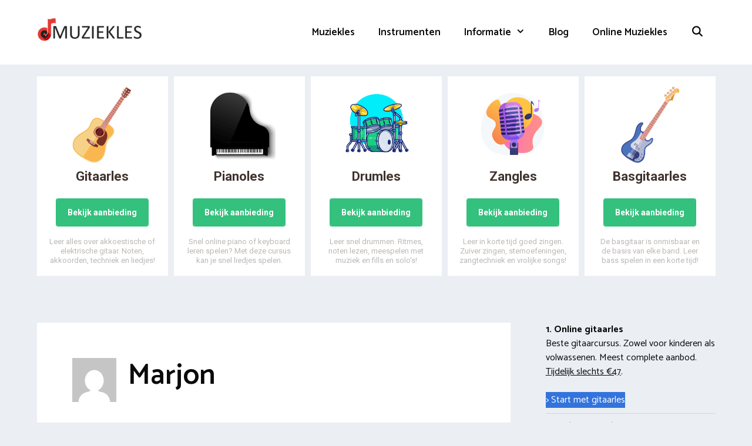

--- FILE ---
content_type: text/html; charset=UTF-8
request_url: https://www.muzieklesvergelijken.nl/author/marjon/
body_size: 18579
content:
<!DOCTYPE html>
<html lang="nl-NL">
<head>
	<meta charset="UTF-8">
	<link rel="profile" href="https://gmpg.org/xfn/11">
	<meta name='robots' content='index, follow, max-image-preview:large, max-snippet:-1, max-video-preview:-1' />

	<!-- This site is optimized with the Yoast SEO plugin v26.7 - https://yoast.com/wordpress/plugins/seo/ -->
	<title>Marjon, Author at Muziekles vergelijken</title>
<link data-rocket-preload as="style" href="https://fonts.googleapis.com/css?family=Catamaran%3A300%2Cregular%2C500%2C600%2C700&#038;display=swap" rel="preload">
<link href="https://fonts.googleapis.com/css?family=Catamaran%3A300%2Cregular%2C500%2C600%2C700&#038;display=swap" media="print" onload="this.media=&#039;all&#039;" rel="stylesheet">
<noscript data-wpr-hosted-gf-parameters=""><link rel="stylesheet" href="https://fonts.googleapis.com/css?family=Catamaran%3A300%2Cregular%2C500%2C600%2C700&#038;display=swap"></noscript>
	<link rel="canonical" href="https://www.muzieklesvergelijken.nl/author/marjon/" />
	<meta property="og:locale" content="nl_NL" />
	<meta property="og:type" content="profile" />
	<meta property="og:title" content="Marjon, Author at Muziekles vergelijken" />
	<meta property="og:url" content="https://www.muzieklesvergelijken.nl/author/marjon/" />
	<meta property="og:site_name" content="Muziekles vergelijken" />
	<meta property="og:image" content="https://secure.gravatar.com/avatar/7436ff534430b1444d76120ae7c381fb?s=500&d=mm&r=g" />
	<meta name="twitter:card" content="summary_large_image" />
	<meta name="twitter:site" content="@muzieklesnl" />
	<script type="application/ld+json" class="yoast-schema-graph">{"@context":"https://schema.org","@graph":[{"@type":"ProfilePage","@id":"https://www.muzieklesvergelijken.nl/author/marjon/","url":"https://www.muzieklesvergelijken.nl/author/marjon/","name":"Marjon, Author at Muziekles vergelijken","isPartOf":{"@id":"https://www.muzieklesvergelijken.nl/#website"},"breadcrumb":{"@id":"https://www.muzieklesvergelijken.nl/author/marjon/#breadcrumb"},"inLanguage":"nl-NL","potentialAction":[{"@type":"ReadAction","target":["https://www.muzieklesvergelijken.nl/author/marjon/"]}]},{"@type":"BreadcrumbList","@id":"https://www.muzieklesvergelijken.nl/author/marjon/#breadcrumb","itemListElement":[{"@type":"ListItem","position":1,"name":"Online Muziekles","item":"https://www.muzieklesvergelijken.nl/"},{"@type":"ListItem","position":2,"name":"Archives for Marjon"}]},{"@type":"WebSite","@id":"https://www.muzieklesvergelijken.nl/#website","url":"https://www.muzieklesvergelijken.nl/","name":"Muziekles vergelijken","description":"Online muziekschool, docenten en instrumenten leren spelen!","publisher":{"@id":"https://www.muzieklesvergelijken.nl/#organization"},"potentialAction":[{"@type":"SearchAction","target":{"@type":"EntryPoint","urlTemplate":"https://www.muzieklesvergelijken.nl/?s={search_term_string}"},"query-input":{"@type":"PropertyValueSpecification","valueRequired":true,"valueName":"search_term_string"}}],"inLanguage":"nl-NL"},{"@type":"Organization","@id":"https://www.muzieklesvergelijken.nl/#organization","name":"Muziekles vergelijken","url":"https://www.muzieklesvergelijken.nl/","logo":{"@type":"ImageObject","inLanguage":"nl-NL","@id":"https://www.muzieklesvergelijken.nl/#/schema/logo/image/","url":"https://www.muzieklesvergelijken.nl/wp-content/uploads/2020/01/muziekles-icon.png","contentUrl":"https://www.muzieklesvergelijken.nl/wp-content/uploads/2020/01/muziekles-icon.png","width":294,"height":294,"caption":"Muziekles vergelijken"},"image":{"@id":"https://www.muzieklesvergelijken.nl/#/schema/logo/image/"},"sameAs":["https://www.facebook.com/muzieklesvergelijken/","https://x.com/muzieklesnl"]},{"@type":"Person","@id":"https://www.muzieklesvergelijken.nl/#/schema/person/4e9b71121dc947c90b8dcf3d3db7629b","name":"Marjon","image":{"@type":"ImageObject","inLanguage":"nl-NL","@id":"https://www.muzieklesvergelijken.nl/#/schema/person/image/","url":"https://secure.gravatar.com/avatar/48b2480a4cc588588dbc986e3d56b19f77181b9df171f0761c842e9ce28880dc?s=96&d=mm&r=g","contentUrl":"https://secure.gravatar.com/avatar/48b2480a4cc588588dbc986e3d56b19f77181b9df171f0761c842e9ce28880dc?s=96&d=mm&r=g","caption":"Marjon"},"sameAs":["https://www.muzieklesvergelijken.nl"],"mainEntityOfPage":{"@id":"https://www.muzieklesvergelijken.nl/author/marjon/"}}]}</script>
	<!-- / Yoast SEO plugin. -->


<link rel='dns-prefetch' href='//cdnjs.cloudflare.com' />
<link rel='dns-prefetch' href='//fonts.googleapis.com' />
<link href='https://fonts.gstatic.com' crossorigin rel='preconnect' />
<link rel="alternate" type="application/rss+xml" title="Muziekles vergelijken &raquo; feed" href="https://www.muzieklesvergelijken.nl/feed/" />
<link rel="alternate" type="application/rss+xml" title="Muziekles vergelijken &raquo; reacties feed" href="https://www.muzieklesvergelijken.nl/comments/feed/" />
<link rel="alternate" type="application/rss+xml" title="Muziekles vergelijken &raquo; berichten door Marjon feed" href="https://www.muzieklesvergelijken.nl/author/marjon/feed/" />
<style id='wp-img-auto-sizes-contain-inline-css' type='text/css'>
img:is([sizes=auto i],[sizes^="auto," i]){contain-intrinsic-size:3000px 1500px}
/*# sourceURL=wp-img-auto-sizes-contain-inline-css */
</style>
<link data-minify="1" rel='stylesheet' id='atomic-blocks-fontawesome-css' href='https://www.muzieklesvergelijken.nl/wp-content/cache/min/1/wp-content/plugins/atomic-blocks/dist/assets/fontawesome/css/all.min.css?ver=1696320073' type='text/css' media='all' />

<style id='wp-emoji-styles-inline-css' type='text/css'>

	img.wp-smiley, img.emoji {
		display: inline !important;
		border: none !important;
		box-shadow: none !important;
		height: 1em !important;
		width: 1em !important;
		margin: 0 0.07em !important;
		vertical-align: -0.1em !important;
		background: none !important;
		padding: 0 !important;
	}
/*# sourceURL=wp-emoji-styles-inline-css */
</style>
<style id='wp-block-library-inline-css' type='text/css'>
:root{--wp-block-synced-color:#7a00df;--wp-block-synced-color--rgb:122,0,223;--wp-bound-block-color:var(--wp-block-synced-color);--wp-editor-canvas-background:#ddd;--wp-admin-theme-color:#007cba;--wp-admin-theme-color--rgb:0,124,186;--wp-admin-theme-color-darker-10:#006ba1;--wp-admin-theme-color-darker-10--rgb:0,107,160.5;--wp-admin-theme-color-darker-20:#005a87;--wp-admin-theme-color-darker-20--rgb:0,90,135;--wp-admin-border-width-focus:2px}@media (min-resolution:192dpi){:root{--wp-admin-border-width-focus:1.5px}}.wp-element-button{cursor:pointer}:root .has-very-light-gray-background-color{background-color:#eee}:root .has-very-dark-gray-background-color{background-color:#313131}:root .has-very-light-gray-color{color:#eee}:root .has-very-dark-gray-color{color:#313131}:root .has-vivid-green-cyan-to-vivid-cyan-blue-gradient-background{background:linear-gradient(135deg,#00d084,#0693e3)}:root .has-purple-crush-gradient-background{background:linear-gradient(135deg,#34e2e4,#4721fb 50%,#ab1dfe)}:root .has-hazy-dawn-gradient-background{background:linear-gradient(135deg,#faaca8,#dad0ec)}:root .has-subdued-olive-gradient-background{background:linear-gradient(135deg,#fafae1,#67a671)}:root .has-atomic-cream-gradient-background{background:linear-gradient(135deg,#fdd79a,#004a59)}:root .has-nightshade-gradient-background{background:linear-gradient(135deg,#330968,#31cdcf)}:root .has-midnight-gradient-background{background:linear-gradient(135deg,#020381,#2874fc)}:root{--wp--preset--font-size--normal:16px;--wp--preset--font-size--huge:42px}.has-regular-font-size{font-size:1em}.has-larger-font-size{font-size:2.625em}.has-normal-font-size{font-size:var(--wp--preset--font-size--normal)}.has-huge-font-size{font-size:var(--wp--preset--font-size--huge)}.has-text-align-center{text-align:center}.has-text-align-left{text-align:left}.has-text-align-right{text-align:right}.has-fit-text{white-space:nowrap!important}#end-resizable-editor-section{display:none}.aligncenter{clear:both}.items-justified-left{justify-content:flex-start}.items-justified-center{justify-content:center}.items-justified-right{justify-content:flex-end}.items-justified-space-between{justify-content:space-between}.screen-reader-text{border:0;clip-path:inset(50%);height:1px;margin:-1px;overflow:hidden;padding:0;position:absolute;width:1px;word-wrap:normal!important}.screen-reader-text:focus{background-color:#ddd;clip-path:none;color:#444;display:block;font-size:1em;height:auto;left:5px;line-height:normal;padding:15px 23px 14px;text-decoration:none;top:5px;width:auto;z-index:100000}html :where(.has-border-color){border-style:solid}html :where([style*=border-top-color]){border-top-style:solid}html :where([style*=border-right-color]){border-right-style:solid}html :where([style*=border-bottom-color]){border-bottom-style:solid}html :where([style*=border-left-color]){border-left-style:solid}html :where([style*=border-width]){border-style:solid}html :where([style*=border-top-width]){border-top-style:solid}html :where([style*=border-right-width]){border-right-style:solid}html :where([style*=border-bottom-width]){border-bottom-style:solid}html :where([style*=border-left-width]){border-left-style:solid}html :where(img[class*=wp-image-]){height:auto;max-width:100%}:where(figure){margin:0 0 1em}html :where(.is-position-sticky){--wp-admin--admin-bar--position-offset:var(--wp-admin--admin-bar--height,0px)}@media screen and (max-width:600px){html :where(.is-position-sticky){--wp-admin--admin-bar--position-offset:0px}}

/*# sourceURL=wp-block-library-inline-css */
</style><style id='global-styles-inline-css' type='text/css'>
:root{--wp--preset--aspect-ratio--square: 1;--wp--preset--aspect-ratio--4-3: 4/3;--wp--preset--aspect-ratio--3-4: 3/4;--wp--preset--aspect-ratio--3-2: 3/2;--wp--preset--aspect-ratio--2-3: 2/3;--wp--preset--aspect-ratio--16-9: 16/9;--wp--preset--aspect-ratio--9-16: 9/16;--wp--preset--color--black: #000000;--wp--preset--color--cyan-bluish-gray: #abb8c3;--wp--preset--color--white: #ffffff;--wp--preset--color--pale-pink: #f78da7;--wp--preset--color--vivid-red: #cf2e2e;--wp--preset--color--luminous-vivid-orange: #ff6900;--wp--preset--color--luminous-vivid-amber: #fcb900;--wp--preset--color--light-green-cyan: #7bdcb5;--wp--preset--color--vivid-green-cyan: #00d084;--wp--preset--color--pale-cyan-blue: #8ed1fc;--wp--preset--color--vivid-cyan-blue: #0693e3;--wp--preset--color--vivid-purple: #9b51e0;--wp--preset--gradient--vivid-cyan-blue-to-vivid-purple: linear-gradient(135deg,rgb(6,147,227) 0%,rgb(155,81,224) 100%);--wp--preset--gradient--light-green-cyan-to-vivid-green-cyan: linear-gradient(135deg,rgb(122,220,180) 0%,rgb(0,208,130) 100%);--wp--preset--gradient--luminous-vivid-amber-to-luminous-vivid-orange: linear-gradient(135deg,rgb(252,185,0) 0%,rgb(255,105,0) 100%);--wp--preset--gradient--luminous-vivid-orange-to-vivid-red: linear-gradient(135deg,rgb(255,105,0) 0%,rgb(207,46,46) 100%);--wp--preset--gradient--very-light-gray-to-cyan-bluish-gray: linear-gradient(135deg,rgb(238,238,238) 0%,rgb(169,184,195) 100%);--wp--preset--gradient--cool-to-warm-spectrum: linear-gradient(135deg,rgb(74,234,220) 0%,rgb(151,120,209) 20%,rgb(207,42,186) 40%,rgb(238,44,130) 60%,rgb(251,105,98) 80%,rgb(254,248,76) 100%);--wp--preset--gradient--blush-light-purple: linear-gradient(135deg,rgb(255,206,236) 0%,rgb(152,150,240) 100%);--wp--preset--gradient--blush-bordeaux: linear-gradient(135deg,rgb(254,205,165) 0%,rgb(254,45,45) 50%,rgb(107,0,62) 100%);--wp--preset--gradient--luminous-dusk: linear-gradient(135deg,rgb(255,203,112) 0%,rgb(199,81,192) 50%,rgb(65,88,208) 100%);--wp--preset--gradient--pale-ocean: linear-gradient(135deg,rgb(255,245,203) 0%,rgb(182,227,212) 50%,rgb(51,167,181) 100%);--wp--preset--gradient--electric-grass: linear-gradient(135deg,rgb(202,248,128) 0%,rgb(113,206,126) 100%);--wp--preset--gradient--midnight: linear-gradient(135deg,rgb(2,3,129) 0%,rgb(40,116,252) 100%);--wp--preset--font-size--small: 13px;--wp--preset--font-size--medium: 20px;--wp--preset--font-size--large: 36px;--wp--preset--font-size--x-large: 42px;--wp--preset--spacing--20: 0.44rem;--wp--preset--spacing--30: 0.67rem;--wp--preset--spacing--40: 1rem;--wp--preset--spacing--50: 1.5rem;--wp--preset--spacing--60: 2.25rem;--wp--preset--spacing--70: 3.38rem;--wp--preset--spacing--80: 5.06rem;--wp--preset--shadow--natural: 6px 6px 9px rgba(0, 0, 0, 0.2);--wp--preset--shadow--deep: 12px 12px 50px rgba(0, 0, 0, 0.4);--wp--preset--shadow--sharp: 6px 6px 0px rgba(0, 0, 0, 0.2);--wp--preset--shadow--outlined: 6px 6px 0px -3px rgb(255, 255, 255), 6px 6px rgb(0, 0, 0);--wp--preset--shadow--crisp: 6px 6px 0px rgb(0, 0, 0);}:where(.is-layout-flex){gap: 0.5em;}:where(.is-layout-grid){gap: 0.5em;}body .is-layout-flex{display: flex;}.is-layout-flex{flex-wrap: wrap;align-items: center;}.is-layout-flex > :is(*, div){margin: 0;}body .is-layout-grid{display: grid;}.is-layout-grid > :is(*, div){margin: 0;}:where(.wp-block-columns.is-layout-flex){gap: 2em;}:where(.wp-block-columns.is-layout-grid){gap: 2em;}:where(.wp-block-post-template.is-layout-flex){gap: 1.25em;}:where(.wp-block-post-template.is-layout-grid){gap: 1.25em;}.has-black-color{color: var(--wp--preset--color--black) !important;}.has-cyan-bluish-gray-color{color: var(--wp--preset--color--cyan-bluish-gray) !important;}.has-white-color{color: var(--wp--preset--color--white) !important;}.has-pale-pink-color{color: var(--wp--preset--color--pale-pink) !important;}.has-vivid-red-color{color: var(--wp--preset--color--vivid-red) !important;}.has-luminous-vivid-orange-color{color: var(--wp--preset--color--luminous-vivid-orange) !important;}.has-luminous-vivid-amber-color{color: var(--wp--preset--color--luminous-vivid-amber) !important;}.has-light-green-cyan-color{color: var(--wp--preset--color--light-green-cyan) !important;}.has-vivid-green-cyan-color{color: var(--wp--preset--color--vivid-green-cyan) !important;}.has-pale-cyan-blue-color{color: var(--wp--preset--color--pale-cyan-blue) !important;}.has-vivid-cyan-blue-color{color: var(--wp--preset--color--vivid-cyan-blue) !important;}.has-vivid-purple-color{color: var(--wp--preset--color--vivid-purple) !important;}.has-black-background-color{background-color: var(--wp--preset--color--black) !important;}.has-cyan-bluish-gray-background-color{background-color: var(--wp--preset--color--cyan-bluish-gray) !important;}.has-white-background-color{background-color: var(--wp--preset--color--white) !important;}.has-pale-pink-background-color{background-color: var(--wp--preset--color--pale-pink) !important;}.has-vivid-red-background-color{background-color: var(--wp--preset--color--vivid-red) !important;}.has-luminous-vivid-orange-background-color{background-color: var(--wp--preset--color--luminous-vivid-orange) !important;}.has-luminous-vivid-amber-background-color{background-color: var(--wp--preset--color--luminous-vivid-amber) !important;}.has-light-green-cyan-background-color{background-color: var(--wp--preset--color--light-green-cyan) !important;}.has-vivid-green-cyan-background-color{background-color: var(--wp--preset--color--vivid-green-cyan) !important;}.has-pale-cyan-blue-background-color{background-color: var(--wp--preset--color--pale-cyan-blue) !important;}.has-vivid-cyan-blue-background-color{background-color: var(--wp--preset--color--vivid-cyan-blue) !important;}.has-vivid-purple-background-color{background-color: var(--wp--preset--color--vivid-purple) !important;}.has-black-border-color{border-color: var(--wp--preset--color--black) !important;}.has-cyan-bluish-gray-border-color{border-color: var(--wp--preset--color--cyan-bluish-gray) !important;}.has-white-border-color{border-color: var(--wp--preset--color--white) !important;}.has-pale-pink-border-color{border-color: var(--wp--preset--color--pale-pink) !important;}.has-vivid-red-border-color{border-color: var(--wp--preset--color--vivid-red) !important;}.has-luminous-vivid-orange-border-color{border-color: var(--wp--preset--color--luminous-vivid-orange) !important;}.has-luminous-vivid-amber-border-color{border-color: var(--wp--preset--color--luminous-vivid-amber) !important;}.has-light-green-cyan-border-color{border-color: var(--wp--preset--color--light-green-cyan) !important;}.has-vivid-green-cyan-border-color{border-color: var(--wp--preset--color--vivid-green-cyan) !important;}.has-pale-cyan-blue-border-color{border-color: var(--wp--preset--color--pale-cyan-blue) !important;}.has-vivid-cyan-blue-border-color{border-color: var(--wp--preset--color--vivid-cyan-blue) !important;}.has-vivid-purple-border-color{border-color: var(--wp--preset--color--vivid-purple) !important;}.has-vivid-cyan-blue-to-vivid-purple-gradient-background{background: var(--wp--preset--gradient--vivid-cyan-blue-to-vivid-purple) !important;}.has-light-green-cyan-to-vivid-green-cyan-gradient-background{background: var(--wp--preset--gradient--light-green-cyan-to-vivid-green-cyan) !important;}.has-luminous-vivid-amber-to-luminous-vivid-orange-gradient-background{background: var(--wp--preset--gradient--luminous-vivid-amber-to-luminous-vivid-orange) !important;}.has-luminous-vivid-orange-to-vivid-red-gradient-background{background: var(--wp--preset--gradient--luminous-vivid-orange-to-vivid-red) !important;}.has-very-light-gray-to-cyan-bluish-gray-gradient-background{background: var(--wp--preset--gradient--very-light-gray-to-cyan-bluish-gray) !important;}.has-cool-to-warm-spectrum-gradient-background{background: var(--wp--preset--gradient--cool-to-warm-spectrum) !important;}.has-blush-light-purple-gradient-background{background: var(--wp--preset--gradient--blush-light-purple) !important;}.has-blush-bordeaux-gradient-background{background: var(--wp--preset--gradient--blush-bordeaux) !important;}.has-luminous-dusk-gradient-background{background: var(--wp--preset--gradient--luminous-dusk) !important;}.has-pale-ocean-gradient-background{background: var(--wp--preset--gradient--pale-ocean) !important;}.has-electric-grass-gradient-background{background: var(--wp--preset--gradient--electric-grass) !important;}.has-midnight-gradient-background{background: var(--wp--preset--gradient--midnight) !important;}.has-small-font-size{font-size: var(--wp--preset--font-size--small) !important;}.has-medium-font-size{font-size: var(--wp--preset--font-size--medium) !important;}.has-large-font-size{font-size: var(--wp--preset--font-size--large) !important;}.has-x-large-font-size{font-size: var(--wp--preset--font-size--x-large) !important;}
/*# sourceURL=global-styles-inline-css */
</style>

<style id='classic-theme-styles-inline-css' type='text/css'>
/*! This file is auto-generated */
.wp-block-button__link{color:#fff;background-color:#32373c;border-radius:9999px;box-shadow:none;text-decoration:none;padding:calc(.667em + 2px) calc(1.333em + 2px);font-size:1.125em}.wp-block-file__button{background:#32373c;color:#fff;text-decoration:none}
/*# sourceURL=/wp-includes/css/classic-themes.min.css */
</style>
<link data-minify="1" rel='stylesheet' id='go-pricing-styles-css' href='https://www.muzieklesvergelijken.nl/wp-content/cache/min/1/wp-content/plugins/go_pricing/assets/css/go_pricing_styles.css?ver=1696320073' type='text/css' media='all' />
<link data-minify="1" rel='stylesheet' id='wpsm-comptable-styles-css' href='https://www.muzieklesvergelijken.nl/wp-content/cache/min/1/wp-content/plugins/table-maker/css/style.css?ver=1696320073' type='text/css' media='all' />
<link rel='stylesheet' id='generate-style-css' href='https://www.muzieklesvergelijken.nl/wp-content/themes/generatepress/css/all.min.css?ver=2.4.0' type='text/css' media='all' />
<style id='generate-style-inline-css' type='text/css'>
.no-featured-image-padding .post-image {margin-left:-60px;margin-right:-60px;}.post-image-above-header .no-featured-image-padding .inside-article .post-image {margin-top:-60px;}@media (max-width:768px){.no-featured-image-padding .post-image {margin-left:-30px;margin-right:-30px;}.post-image-above-header .no-featured-image-padding .inside-article .post-image {margin-top:-30px;}}
body{background-color:#ebeff4;color:#0a0a0a;}a, a:visited{color:#1e73be;}a:hover, a:focus, a:active{color:#000000;}body .grid-container{max-width:1155px;}.wp-block-group__inner-container{max-width:1155px;margin-left:auto;margin-right:auto;}.site-header .header-image{width:180px;}body, button, input, select, textarea{font-family:"Catamaran", sans-serif;font-size:18px;}.entry-content > [class*="wp-block-"]:not(:last-child){margin-bottom:1.5em;}.main-title{font-size:28px;}.main-navigation a, .menu-toggle{font-weight:600;font-size:17px;}.main-navigation .main-nav ul ul li a{font-size:14px;}.widget-title{font-weight:600;font-size:19px;margin-bottom:15px;}.sidebar .widget, .footer-widgets .widget{font-size:16px;}button:not(.menu-toggle),html input[type="button"],input[type="reset"],input[type="submit"],.button,.button:visited,.wp-block-button .wp-block-button__link{font-weight:600;}h1{font-weight:600;font-size:50px;}h2{font-weight:600;font-size:40px;}@media (max-width:768px){.main-title{font-size:20px;}h1{font-size:30px;}h2{font-size:25px;}}.top-bar{background-color:#636363;color:#ffffff;}.top-bar a,.top-bar a:visited{color:#ffffff;}.top-bar a:hover{color:#303030;}.site-header{background-color:#ffffff;color:#3a3a3a;}.site-header a,.site-header a:visited{color:#3a3a3a;}.main-title a,.main-title a:hover,.main-title a:visited{color:#222222;}.site-description{color:#757575;}.main-navigation,.main-navigation ul ul{background-color:#ffffff;}.main-navigation .main-nav ul li a,.menu-toggle{color:#0a0a0a;}.main-navigation .main-nav ul li:hover > a,.main-navigation .main-nav ul li:focus > a, .main-navigation .main-nav ul li.sfHover > a{color:#1e73be;background-color:#ffffff;}button.menu-toggle:hover,button.menu-toggle:focus,.main-navigation .mobile-bar-items a,.main-navigation .mobile-bar-items a:hover,.main-navigation .mobile-bar-items a:focus{color:#0a0a0a;}.main-navigation .main-nav ul li[class*="current-menu-"] > a{background-color:#ffffff;}.main-navigation .main-nav ul li[class*="current-menu-"] > a:hover,.main-navigation .main-nav ul li[class*="current-menu-"].sfHover > a{background-color:#ffffff;}.navigation-search input[type="search"],.navigation-search input[type="search"]:active, .navigation-search input[type="search"]:focus, .main-navigation .main-nav ul li.search-item.active > a{color:#1e73be;background-color:#ffffff;}.main-navigation ul ul{background-color:#0a0a0a;}.main-navigation .main-nav ul ul li a{color:#ffffff;}.main-navigation .main-nav ul ul li:hover > a,.main-navigation .main-nav ul ul li:focus > a,.main-navigation .main-nav ul ul li.sfHover > a{color:#ffffff;background-color:#4f4f4f;}.main-navigation .main-nav ul ul li[class*="current-menu-"] > a{background-color:#4f4f4f;}.main-navigation .main-nav ul ul li[class*="current-menu-"] > a:hover,.main-navigation .main-nav ul ul li[class*="current-menu-"].sfHover > a{background-color:#4f4f4f;}.separate-containers .inside-article, .separate-containers .comments-area, .separate-containers .page-header, .one-container .container, .separate-containers .paging-navigation, .inside-page-header{background-color:#ffffff;}.entry-title a,.entry-title a:visited{color:#0a0a0a;}.entry-meta{color:#595959;}.entry-meta a,.entry-meta a:visited{color:#595959;}.entry-meta a:hover{color:#1e73be;}.sidebar .widget a,.sidebar .widget a:visited{color:#566e7c;}.sidebar .widget a:hover{color:#0a0a0a;}.sidebar .widget .widget-title{color:#000000;}.footer-widgets{color:#ffffff;background-color:rgba(39,44,48,0.96);}.footer-widgets a,.footer-widgets a:visited{color:#f4f4f4;}.footer-widgets a:hover{color:#ededed;}.footer-widgets .widget-title{color:#ffffff;}.site-info{color:#ffffff;background-color:#272c30;}.site-info a,.site-info a:visited{color:#ffffff;}.site-info a:hover{color:#606060;}.footer-bar .widget_nav_menu .current-menu-item a{color:#606060;}input[type="text"],input[type="email"],input[type="url"],input[type="password"],input[type="search"],input[type="tel"],input[type="number"],textarea,select{color:#0a0a0a;background-color:#ffffff;border-color:#0a0909;}input[type="text"]:focus,input[type="email"]:focus,input[type="url"]:focus,input[type="password"]:focus,input[type="search"]:focus,input[type="tel"]:focus,input[type="number"]:focus,textarea:focus,select:focus{color:#666666;background-color:#ffffff;border-color:#1e73be;}button,html input[type="button"],input[type="reset"],input[type="submit"],a.button,a.button:visited,a.wp-block-button__link:not(.has-background){color:#0a0a0a;background-color:#ffffff;}button:hover,html input[type="button"]:hover,input[type="reset"]:hover,input[type="submit"]:hover,a.button:hover,button:focus,html input[type="button"]:focus,input[type="reset"]:focus,input[type="submit"]:focus,a.button:focus,a.wp-block-button__link:not(.has-background):active,a.wp-block-button__link:not(.has-background):focus,a.wp-block-button__link:not(.has-background):hover{color:#1e73be;background-color:#ffffff;}.generate-back-to-top,.generate-back-to-top:visited{background-color:rgba( 0,0,0,0.4 );color:#ffffff;}.generate-back-to-top:hover,.generate-back-to-top:focus{background-color:rgba( 0,0,0,0.6 );color:#ffffff;}.inside-header{padding:30px 60px 30px 60px;}.separate-containers .inside-article, .separate-containers .comments-area, .separate-containers .page-header, .separate-containers .paging-navigation, .one-container .site-content, .inside-page-header{padding:60px;}.wp-block-group__inner-container{padding:60px;}.entry-content .alignwide, body:not(.no-sidebar) .entry-content .alignfull{margin-left:-60px;width:calc(100% + 120px);max-width:calc(100% + 120px);}.one-container.right-sidebar .site-main,.one-container.both-right .site-main{margin-right:60px;}.one-container.left-sidebar .site-main,.one-container.both-left .site-main{margin-left:60px;}.one-container.both-sidebars .site-main{margin:0px 60px 0px 60px;}.separate-containers .widget, .separate-containers .site-main > *, .separate-containers .page-header, .widget-area .main-navigation{margin-bottom:60px;}.separate-containers .site-main{margin:60px;}.both-right.separate-containers .inside-left-sidebar{margin-right:30px;}.both-right.separate-containers .inside-right-sidebar{margin-left:30px;}.both-left.separate-containers .inside-left-sidebar{margin-right:30px;}.both-left.separate-containers .inside-right-sidebar{margin-left:30px;}.separate-containers .page-header-image, .separate-containers .page-header-contained, .separate-containers .page-header-image-single, .separate-containers .page-header-content-single{margin-top:60px;}.separate-containers .inside-right-sidebar, .separate-containers .inside-left-sidebar{margin-top:60px;margin-bottom:60px;}.main-navigation .main-nav ul li a,.menu-toggle,.main-navigation .mobile-bar-items a{line-height:50px;}.navigation-search input{height:50px;}.rtl .menu-item-has-children .dropdown-menu-toggle{padding-left:20px;}.rtl .main-navigation .main-nav ul li.menu-item-has-children > a{padding-right:20px;}.widget-area .widget{padding:0px;}.footer-widgets{padding:60px;}.site-info{padding:60px 20px 60px 20px;}@media (max-width:768px){.separate-containers .inside-article, .separate-containers .comments-area, .separate-containers .page-header, .separate-containers .paging-navigation, .one-container .site-content, .inside-page-header{padding:30px;}.entry-content .alignwide, body:not(.no-sidebar) .entry-content .alignfull{margin-left:-30px;width:calc(100% + 60px);max-width:calc(100% + 60px);}}/* End cached CSS */@media (max-width: 768px){.main-navigation .menu-toggle,.main-navigation .mobile-bar-items,.sidebar-nav-mobile:not(#sticky-placeholder){display:block;}.main-navigation ul,.gen-sidebar-nav{display:none;}[class*="nav-float-"] .site-header .inside-header > *{float:none;clear:both;}}@font-face {font-family: "GeneratePress";src:  url("https://www.muzieklesvergelijken.nl/wp-content/themes/generatepress/fonts/generatepress.eot");src:  url("https://www.muzieklesvergelijken.nl/wp-content/themes/generatepress/fonts/generatepress.eot#iefix") format("embedded-opentype"),  url("https://www.muzieklesvergelijken.nl/wp-content/themes/generatepress/fonts/generatepress.woff2") format("woff2"),  url("https://www.muzieklesvergelijken.nl/wp-content/themes/generatepress/fonts/generatepress.woff") format("woff"),  url("https://www.muzieklesvergelijken.nl/wp-content/themes/generatepress/fonts/generatepress.ttf") format("truetype"),  url("https://www.muzieklesvergelijken.nl/wp-content/themes/generatepress/fonts/generatepress.svg#GeneratePress") format("svg");font-weight: normal;font-style: normal;}.main-navigation .slideout-toggle a:before,.slide-opened .slideout-overlay .slideout-exit:before {font-family: GeneratePress;}.slideout-navigation .dropdown-menu-toggle:before {content: "\f107" !important;}.slideout-navigation .sfHover > a .dropdown-menu-toggle:before {content: "\f106" !important;}
.dynamic-author-image-rounded{border-radius:100%;}.dynamic-featured-image, .dynamic-author-image{vertical-align:middle;}.one-container.blog .dynamic-content-template:not(:last-child), .one-container.archive .dynamic-content-template:not(:last-child){padding-bottom:0px;}.dynamic-entry-excerpt > p:last-child{margin-bottom:0px;}
.navigation-branding .main-title{font-weight:bold;text-transform:none;font-size:28px;}@media (max-width: 768px){.navigation-branding .main-title{font-size:20px;}}
.page-hero{box-sizing:border-box;}.inside-page-hero > *:last-child{margin-bottom:0px;}.page-hero time.updated{display:none;}
/*# sourceURL=generate-style-inline-css */
</style>
<link data-minify="1" rel='stylesheet' id='go-pricing-yet-styles-css' href='https://www.muzieklesvergelijken.nl/wp-content/cache/min/1/wp-content/plugins/go_pricing_yet/assets/css/yet_styles.css?ver=1696320073' type='text/css' media='all' />
<link rel='stylesheet' id='generate-blog-images-css' href='https://www.muzieklesvergelijken.nl/wp-content/plugins/gp-premium/blog/functions/css/featured-images.min.css?ver=2.5.5' type='text/css' media='all' />
<link rel='stylesheet' id='generate-offside-css' href='https://www.muzieklesvergelijken.nl/wp-content/plugins/gp-premium/menu-plus/functions/css/offside.min.css?ver=2.5.5' type='text/css' media='all' />
<style id='generate-offside-inline-css' type='text/css'>
:root{--gp-slideout-width:265px;}.slideout-navigation.main-navigation .main-nav ul li a{font-weight:normal;text-transform:none;}.slideout-navigation.main-navigation.do-overlay .main-nav ul ul li a{font-size:1em;}.slideout-navigation, .slideout-navigation a{color:#0a0a0a;}.slideout-navigation button.slideout-exit{color:#0a0a0a;padding-left:20px;padding-right:20px;}.slideout-navigation .dropdown-menu-toggle:before{content:"\f107";}.slideout-navigation .sfHover > a .dropdown-menu-toggle:before{content:"\f106";}@media (max-width: 768px){.menu-bar-item.slideout-toggle{display:none;}}
/*# sourceURL=generate-offside-inline-css */
</style>
<link data-minify="1" rel='stylesheet' id='gp-premium-icons-css' href='https://www.muzieklesvergelijken.nl/wp-content/cache/min/1/wp-content/plugins/gp-premium/general/icons/icons.min.css?ver=1696320073' type='text/css' media='all' />
<link rel='stylesheet' id='generate-navigation-branding-css' href='https://www.muzieklesvergelijken.nl/wp-content/plugins/gp-premium/menu-plus/functions/css/navigation-branding.min.css?ver=2.5.5' type='text/css' media='all' />
<style id='generate-navigation-branding-inline-css' type='text/css'>
@media (max-width: 768px){.site-header, #site-navigation, #sticky-navigation{display:none !important;opacity:0.0;}#mobile-header{display:block !important;width:100% !important;}#mobile-header .main-nav > ul{display:none;}#mobile-header.toggled .main-nav > ul, #mobile-header .menu-toggle, #mobile-header .mobile-bar-items{display:block;}#mobile-header .main-nav{-ms-flex:0 0 100%;flex:0 0 100%;-webkit-box-ordinal-group:5;-ms-flex-order:4;order:4;}}.navigation-branding img, .site-logo.mobile-header-logo img{height:50px;width:auto;}.navigation-branding .main-title{line-height:50px;}@media (max-width: 1165px){#site-navigation .navigation-branding, #sticky-navigation .navigation-branding{margin-left:10px;}}@media (max-width: 768px){.main-navigation:not(.slideout-navigation) .main-nav{-ms-flex:0 0 100%;flex:0 0 100%;}.main-navigation:not(.slideout-navigation) .inside-navigation{-ms-flex-wrap:wrap;flex-wrap:wrap;display:-webkit-box;display:-ms-flexbox;display:flex;}.nav-aligned-center .navigation-branding, .nav-aligned-left .navigation-branding{margin-right:auto;}.nav-aligned-center  .main-navigation.has-branding:not(.slideout-navigation) .inside-navigation .main-nav,.nav-aligned-center  .main-navigation.has-sticky-branding.navigation-stick .inside-navigation .main-nav,.nav-aligned-left  .main-navigation.has-branding:not(.slideout-navigation) .inside-navigation .main-nav,.nav-aligned-left  .main-navigation.has-sticky-branding.navigation-stick .inside-navigation .main-nav{margin-right:0px;}}
/*# sourceURL=generate-navigation-branding-inline-css */
</style>
<style id='rocket-lazyload-inline-css' type='text/css'>
.rll-youtube-player{position:relative;padding-bottom:56.23%;height:0;overflow:hidden;max-width:100%;}.rll-youtube-player:focus-within{outline: 2px solid currentColor;outline-offset: 5px;}.rll-youtube-player iframe{position:absolute;top:0;left:0;width:100%;height:100%;z-index:100;background:0 0}.rll-youtube-player img{bottom:0;display:block;left:0;margin:auto;max-width:100%;width:100%;position:absolute;right:0;top:0;border:none;height:auto;-webkit-transition:.4s all;-moz-transition:.4s all;transition:.4s all}.rll-youtube-player img:hover{-webkit-filter:brightness(75%)}.rll-youtube-player .play{height:100%;width:100%;left:0;top:0;position:absolute;background:url(https://www.muzieklesvergelijken.nl/wp-content/plugins/wp-rocket/assets/img/youtube.png) no-repeat center;background-color: transparent !important;cursor:pointer;border:none;}.wp-embed-responsive .wp-has-aspect-ratio .rll-youtube-player{position:absolute;padding-bottom:0;width:100%;height:100%;top:0;bottom:0;left:0;right:0}
/*# sourceURL=rocket-lazyload-inline-css */
</style>
<script type="text/javascript" id="gw-tweenmax-js-before">
/* <![CDATA[ */
var oldGS=window.GreenSockGlobals,oldGSQueue=window._gsQueue,oldGSDefine=window._gsDefine;window._gsDefine=null;delete(window._gsDefine);var gwGS=window.GreenSockGlobals={};
//# sourceURL=gw-tweenmax-js-before
/* ]]> */
</script>
<script data-minify="1" type="text/javascript" src="https://www.muzieklesvergelijken.nl/wp-content/cache/min/1/ajax/libs/gsap/1.11.2/TweenMax.min.js?ver=1672743511" id="gw-tweenmax-js" data-rocket-defer defer></script>
<script type="text/javascript" id="gw-tweenmax-js-after">
/* <![CDATA[ */
try{window.GreenSockGlobals=null;window._gsQueue=null;window._gsDefine=null;delete(window.GreenSockGlobals);delete(window._gsQueue);delete(window._gsDefine);window.GreenSockGlobals=oldGS;window._gsQueue=oldGSQueue;window._gsDefine=oldGSDefine;}catch(e){}
//# sourceURL=gw-tweenmax-js-after
/* ]]> */
</script>
<script type="text/javascript" src="https://www.muzieklesvergelijken.nl/wp-includes/js/jquery/jquery.min.js?ver=3.7.1" id="jquery-core-js"></script>
<script type="text/javascript" src="https://www.muzieklesvergelijken.nl/wp-includes/js/jquery/jquery-migrate.min.js?ver=3.4.1" id="jquery-migrate-js" data-rocket-defer defer></script>
<link rel="https://api.w.org/" href="https://www.muzieklesvergelijken.nl/wp-json/" /><link rel="alternate" title="JSON" type="application/json" href="https://www.muzieklesvergelijken.nl/wp-json/wp/v2/users/3" /><link rel="EditURI" type="application/rsd+xml" title="RSD" href="https://www.muzieklesvergelijken.nl/xmlrpc.php?rsd" />
<meta name="generator" content="WordPress 6.9" />
<meta name="viewport" content="width=device-width, initial-scale=1"><link rel="icon" href="https://www.muzieklesvergelijken.nl/wp-content/uploads/2020/01/muziekles-icon-50x50.png" sizes="32x32" />
<link rel="icon" href="https://www.muzieklesvergelijken.nl/wp-content/uploads/2020/01/muziekles-icon.png" sizes="192x192" />
<link rel="apple-touch-icon" href="https://www.muzieklesvergelijken.nl/wp-content/uploads/2020/01/muziekles-icon.png" />
<meta name="msapplication-TileImage" content="https://www.muzieklesvergelijken.nl/wp-content/uploads/2020/01/muziekles-icon.png" />
		<style type="text/css" id="wp-custom-css">
			.main-title {
	border-width: 1px;
	border-style: solid;
	padding: 7px 15px;
}

.main-title:hover {
	opacity: 0.8;
}

.single.separate-containers .site-main > * {
	margin-bottom: 1px;
}

.widget .search-field {
	border: 0;
}

body input[type=submit].happyforms-button--submit:hover, body input[type=submit].happyforms-button--submit:focus {
	border-color: inherit !important;
}

.post-image-above-header .inside-article .featured-image, .post-image-above-header .inside-article .post-image {
    margin-bottom: 3em;
}

@media (max-width: 768px) {
	.separate-containers #main,
	.separate-containers .inside-right-sidebar, 
	.separate-containers .inside-left-sidebar {
		margin-top: 10px;
		margin-bottom: 10px;
	}
	
	.separate-containers .widget,
	.separate-containers .site-main > *,
	.separate-containers .page-header,
	.widget-area .main-navigation,
	.post{
		margin-bottom: 10px;
	}
	
	.widget-area .widget {
		padding: 30px;
	}
} 

.columnfooter {
  float: left;
  width: 50%;
}

/* Clear floats after the columns */
.rowfooter:after {
  content: "";
  display: table;
  clear: both;
}
/* End GeneratePress Site CSS */

.iframe-container {
  overflow: hidden;
  padding-top: 56.25%;
  position: relative;
}
 
.iframe-container iframe {
   border: 0;
   height: 100%;
   left: 0;
   position: absolute;
   top: 0;
   width: 100%;
}

a.button {
    color: #ffffff;
    background-color: #34c07d;
}

.fa-star {
    color: #FFBF00;
  }

.fa-star-half-alt {
    color: #FFBF00;
  }

.wpsm-comptable td img {
    max-width: 60px;
    max-height: 60px;
		padding: 1px;
}

.wpsm-comptable td {
    min-width: 80px;
}

.page-content, .entry-content, .entry-summary {
    margin: 0em 0 0;
}

.sidebar .widget a, .sidebar .widget a:visited {
    color: #ffffff;
}

hr {
    margin-bottom: 10px;
    margin-top: 10px;
}

.wp-block-column {
   margin-bottom: 0em;
}			</style>
		<noscript><style id="rocket-lazyload-nojs-css">.rll-youtube-player, [data-lazy-src]{display:none !important;}</style></noscript>	<meta name="generator" content="WP Rocket 3.20.3" data-wpr-features="wpr_defer_js wpr_minify_js wpr_lazyload_images wpr_lazyload_iframes wpr_minify_css wpr_desktop" /></head>

<body class="archive author author-marjon author-3 wp-custom-logo wp-embed-responsive wp-theme-generatepress post-image-below-header post-image-aligned-center slideout-enabled slideout-mobile sticky-menu-fade mobile-header mobile-header-logo right-sidebar nav-float-right fluid-header separate-containers active-footer-widgets-4 nav-search-enabled header-aligned-left dropdown-hover" itemtype="https://schema.org/Blog" itemscope>
	<a class="screen-reader-text skip-link" href="#content" title="Spring naar inhoud">Spring naar inhoud</a>		<header data-rocket-location-hash="87a65d0382a34e05d45ec15c9bf528ad" id="masthead" class="site-header" itemtype="https://schema.org/WPHeader" itemscope>
			<div data-rocket-location-hash="80daf0585775810d67011ef7beef26e4" class="inside-header grid-container grid-parent">
				<div data-rocket-location-hash="7fc2137eb3c5f5924a68bbb540616a2a" class="site-logo">
				<a href="https://www.muzieklesvergelijken.nl/" title="Muziekles vergelijken" rel="home">
					<img  class="header-image" alt="Muziekles vergelijken" src="data:image/svg+xml,%3Csvg%20xmlns='http://www.w3.org/2000/svg'%20viewBox='0%200%20440%20100'%3E%3C/svg%3E" title="Muziekles vergelijken" data-lazy-srcset="https://www.muzieklesvergelijken.nl/wp-content/uploads/2020/01/muziekles-logo.png 1x, https://www.muzieklesvergelijken.nl/wp-content/uploads/2020/01/muziekles-logo.png 2x" width="440" height="100" data-lazy-src="https://www.muzieklesvergelijken.nl/wp-content/uploads/2020/01/muziekles-logo.png" /><noscript><img  class="header-image" alt="Muziekles vergelijken" src="https://www.muzieklesvergelijken.nl/wp-content/uploads/2020/01/muziekles-logo.png" title="Muziekles vergelijken" srcset="https://www.muzieklesvergelijken.nl/wp-content/uploads/2020/01/muziekles-logo.png 1x, https://www.muzieklesvergelijken.nl/wp-content/uploads/2020/01/muziekles-logo.png 2x" width="440" height="100" /></noscript>
				</a>
			</div>		<nav id="site-navigation" class="main-navigation" itemtype="https://schema.org/SiteNavigationElement" itemscope>
			<div class="inside-navigation grid-container grid-parent">
				<form method="get" class="search-form navigation-search" action="https://www.muzieklesvergelijken.nl/">
				<input type="search" class="search-field" value="" name="s" title="Zoeken" />
			</form>		<div class="mobile-bar-items">
						<span class="search-item">
				<a aria-label="Open Search Bar" href="#">
									</a>
			</span>
		</div><!-- .mobile-bar-items -->
						<button class="menu-toggle" aria-controls="primary-menu" aria-expanded="false">
					<span class="mobile-menu">Menu</span>				</button>
				<div id="primary-menu" class="main-nav"><ul id="menu-muziekschool" class=" menu sf-menu"><li id="menu-item-340" class="menu-item menu-item-type-post_type menu-item-object-page menu-item-home menu-item-340"><a href="https://www.muzieklesvergelijken.nl/">Muziekles</a></li>
<li id="menu-item-344" class="menu-item menu-item-type-post_type menu-item-object-page menu-item-344"><a href="https://www.muzieklesvergelijken.nl/instrumenten/">Instrumenten</a></li>
<li id="menu-item-439" class="menu-item menu-item-type-custom menu-item-object-custom menu-item-has-children menu-item-439"><a href="#">Informatie<span role="presentation" class="dropdown-menu-toggle"></span></a>
<ul class="sub-menu">
	<li id="menu-item-418" class="menu-item menu-item-type-post_type menu-item-object-page menu-item-418"><a href="https://www.muzieklesvergelijken.nl/muziekscholen/">Muziekscholen</a></li>
	<li id="menu-item-417" class="menu-item menu-item-type-post_type menu-item-object-page menu-item-417"><a href="https://www.muzieklesvergelijken.nl/muziekwinkels/">Muziekwinkels</a></li>
	<li id="menu-item-419" class="menu-item menu-item-type-post_type menu-item-object-page menu-item-419"><a href="https://www.muzieklesvergelijken.nl/muziekverenigingen/">Muziekverenigingen</a></li>
	<li id="menu-item-341" class="menu-item menu-item-type-post_type menu-item-object-page menu-item-341"><a href="https://www.muzieklesvergelijken.nl/basisonderwijs/">Basisonderwijs</a></li>
</ul>
</li>
<li id="menu-item-343" class="menu-item menu-item-type-taxonomy menu-item-object-category menu-item-343"><a href="https://www.muzieklesvergelijken.nl/blog/">Blog</a></li>
<li id="menu-item-537" class="menu-item menu-item-type-post_type menu-item-object-page menu-item-537"><a href="https://www.muzieklesvergelijken.nl/online-muziekles/">Online Muziekles</a></li>
<li class="search-item"><a aria-label="Open Search Bar" href="#"></a></li></ul></div>			</div><!-- .inside-navigation -->
		</nav><!-- #site-navigation -->
					</div><!-- .inside-header -->
		</header><!-- #masthead -->
				<nav id="mobile-header" class="main-navigation mobile-header-navigation has-branding" itemtype="https://schema.org/SiteNavigationElement" itemscope">
			<div class="inside-navigation grid-container grid-parent">
				<form method="get" class="search-form navigation-search" action="https://www.muzieklesvergelijken.nl/">
				<input type="search" class="search-field" value="" name="s" title="Zoeken" />
			</form><div class="site-logo mobile-header-logo">
						<a href="https://www.muzieklesvergelijken.nl/" title="Muziekles vergelijken" rel="home">
							<img src="data:image/svg+xml,%3Csvg%20xmlns='http://www.w3.org/2000/svg'%20viewBox='0%200%20440%20100'%3E%3C/svg%3E" alt="Muziekles vergelijken" class="is-logo-image" width="440" height="100" data-lazy-src="https://www.muzieklesvergelijken.nl/wp-content/uploads/2020/01/muziekles-logo.png" /><noscript><img src="https://www.muzieklesvergelijken.nl/wp-content/uploads/2020/01/muziekles-logo.png" alt="Muziekles vergelijken" class="is-logo-image" width="440" height="100" /></noscript>
						</a>
					</div>		<div class="mobile-bar-items">
						<span class="search-item">
				<a aria-label="Open Search Bar" href="#">
									</a>
			</span>
		</div><!-- .mobile-bar-items -->
							<button class="menu-toggle" aria-controls="mobile-menu" aria-expanded="false">
						<span class="mobile-menu">Menu</span>					</button>
					<div id="mobile-menu" class="main-nav"><ul id="menu-muziekschool-1" class=" menu sf-menu"><li class="menu-item menu-item-type-post_type menu-item-object-page menu-item-home menu-item-340"><a href="https://www.muzieklesvergelijken.nl/">Muziekles</a></li>
<li class="menu-item menu-item-type-post_type menu-item-object-page menu-item-344"><a href="https://www.muzieklesvergelijken.nl/instrumenten/">Instrumenten</a></li>
<li class="menu-item menu-item-type-custom menu-item-object-custom menu-item-has-children menu-item-439"><a href="#">Informatie<span role="presentation" class="dropdown-menu-toggle"></span></a>
<ul class="sub-menu">
	<li class="menu-item menu-item-type-post_type menu-item-object-page menu-item-418"><a href="https://www.muzieklesvergelijken.nl/muziekscholen/">Muziekscholen</a></li>
	<li class="menu-item menu-item-type-post_type menu-item-object-page menu-item-417"><a href="https://www.muzieklesvergelijken.nl/muziekwinkels/">Muziekwinkels</a></li>
	<li class="menu-item menu-item-type-post_type menu-item-object-page menu-item-419"><a href="https://www.muzieklesvergelijken.nl/muziekverenigingen/">Muziekverenigingen</a></li>
	<li class="menu-item menu-item-type-post_type menu-item-object-page menu-item-341"><a href="https://www.muzieklesvergelijken.nl/basisonderwijs/">Basisonderwijs</a></li>
</ul>
</li>
<li class="menu-item menu-item-type-taxonomy menu-item-object-category menu-item-343"><a href="https://www.muzieklesvergelijken.nl/blog/">Blog</a></li>
<li class="menu-item menu-item-type-post_type menu-item-object-page menu-item-537"><a href="https://www.muzieklesvergelijken.nl/online-muziekles/">Online Muziekles</a></li>
<li class="search-item"><a aria-label="Open Search Bar" href="#"></a></li></ul></div>			</div><!-- .inside-navigation -->
		</nav><!-- #site-navigation -->
		<div data-rocket-location-hash="48ca2026e7c2d3910b06892290a424cf" class="page-hero">
					<div data-rocket-location-hash="ff733496edd8e252af2b704d535dd2a4" class="inside-page-hero grid-container grid-parent">
						<style type="text/css">@import url(//fonts.googleapis.com/css?family=Roboto:400,b,i); #go-pricing-table-3293 .gw-go { font-family:Roboto, sans-serif !important } #go-pricing-table-3293 .gw-go { margin-left:-10px; } #go-pricing-table-3293 .gw-go-col { margin-left:10px; } #go-pricing-table-3293 .gw-go-col-wrap { min-width:130px; } #go-pricing-table-3293 .gw-go-col-wrap-0 .gw-go-col-inner-layer-over { background-color:#ffffff; } #go-pricing-table-3293 .gw-go-hover.gw-go-col-wrap-0 .gw-go-col-inner-layer { -webkit-filter:grayscale(0%); filter:grayscale(0%); -webkit-transform:scale(1); transform:scale(1); } #go-pricing-table-3293 .gw-go-col-wrap-0 .gw-go-header-image { padding:10px 50px 0 50px; } #go-pricing-table-3293 .gw-go-col-wrap-0 .gw-go-header-top { padding:25px 0 0 0; } #go-pricing-table-3293 .gw-go-col-wrap-0 .gw-go-header-top .gw-go-header-title { font-size:24px; line-height:30px; } #go-pricing-table-3293 .gw-go-col-wrap-0 .gw-go-header-top .gw-go-header-subtitle { font-size:16px; line-height:20px; } #go-pricing-table-3293 .gw-go-col-wrap-0 .gw-go-header-bottom { padding:0 0 0 0; } #go-pricing-table-3293 .gw-go-col-wrap-0 .gw-go-header-bottom .gw-go-price-wrap > span { font-size:32px; line-height:16px; } #go-pricing-table-3293 .gw-go-col-wrap-0 .gw-go-header-bottom small { font-size:12px; line-height:16px; } #go-pricing-table-3293 .gw-go-col-wrap-0 .gw-go-body li[data-row-index="0"] { font-size:22px !important; line-height:26px !important; font-weight:bold !important; } #go-pricing-table-3293 .gw-go-col-wrap-0 .gw-go-body li[data-row-index="0"] { padding:0 0 6px 0 !important; color:#40342e; } #go-pricing-table-3293 .gw-go-col-wrap-0 .gw-go-body li[data-row-index="1"] .gw-go-btn { font-size:14px !important; font-weight:bold !important; } #go-pricing-table-3293 .gw-go-col-wrap-0 .gw-go-body li[data-row-index="1"] { padding:18px 0 6px 0 !important; } #go-pricing-table-3293 .gw-go-col-wrap-0 .gw-go-body li[data-row-index="1"] .gw-go-btn { border-radius:4px; color:#ffffff; border-color:#34c07d; border-color:#34c07d; } #go-pricing-table-3293 .gw-go-col-wrap-0 .gw-go-body li[data-row-index="1"] .gw-go-btn:hover { color:#34c07d; } #go-pricing-table-3293 .gw-go-col-wrap-0 .gw-go-body li[data-row-index="1"] .gw-go-btn:before { background-color:#34c07d; } #go-pricing-table-3293 .gw-go-col-wrap-0 .gw-go-body li[data-row-index="2"] { font-size:13px !important; line-height:16px !important; } #go-pricing-table-3293 .gw-go-col-wrap-0 .gw-go-body li[data-row-index="2"] { padding:12px 20px 18px 20px !important; color:rgba(64,52,46,0.35); } #go-pricing-table-3293 .gw-go-hover.gw-go-col-wrap-0 .gw-go-body li[data-row-index="2"] { color:#41c8db; } #go-pricing-table-3293 .gw-go-col-wrap-1 .gw-go-col-inner-layer-over { background-color:#ffffff; } #go-pricing-table-3293 .gw-go-hover.gw-go-col-wrap-1 .gw-go-col-inner-layer { -webkit-filter:grayscale(0%); filter:grayscale(0%); -webkit-transform:scale(1); transform:scale(1); } #go-pricing-table-3293 .gw-go-col-wrap-1 .gw-go-header-image { padding:10px 50px 0 50px; } #go-pricing-table-3293 .gw-go-col-wrap-1 .gw-go-header-top { padding:25px 0 0 0; } #go-pricing-table-3293 .gw-go-col-wrap-1 .gw-go-header-top .gw-go-header-title { font-size:24px; line-height:30px; } #go-pricing-table-3293 .gw-go-col-wrap-1 .gw-go-header-top .gw-go-header-subtitle { font-size:16px; line-height:20px; } #go-pricing-table-3293 .gw-go-col-wrap-1 .gw-go-header-bottom { padding:0 0 0 0; } #go-pricing-table-3293 .gw-go-col-wrap-1 .gw-go-header-bottom .gw-go-price-wrap > span { font-size:32px; line-height:16px; } #go-pricing-table-3293 .gw-go-col-wrap-1 .gw-go-header-bottom small { font-size:12px; line-height:16px; } #go-pricing-table-3293 .gw-go-col-wrap-1 .gw-go-body li[data-row-index="0"] { font-size:22px !important; line-height:26px !important; font-weight:bold !important; } #go-pricing-table-3293 .gw-go-col-wrap-1 .gw-go-body li[data-row-index="0"] { padding:0 0 6px 0 !important; color:#40342e; } #go-pricing-table-3293 .gw-go-col-wrap-1 .gw-go-body li[data-row-index="1"] .gw-go-btn { font-size:14px !important; font-weight:bold !important; } #go-pricing-table-3293 .gw-go-col-wrap-1 .gw-go-body li[data-row-index="1"] { padding:18px 0 6px 0 !important; } #go-pricing-table-3293 .gw-go-col-wrap-1 .gw-go-body li[data-row-index="1"] .gw-go-btn { border-radius:4px; color:#ffffff; border-color:#34c07d; border-color:#34c07d; } #go-pricing-table-3293 .gw-go-col-wrap-1 .gw-go-body li[data-row-index="1"] .gw-go-btn:hover { color:#34c07d; } #go-pricing-table-3293 .gw-go-col-wrap-1 .gw-go-body li[data-row-index="1"] .gw-go-btn:before { background-color:#34c07d; } #go-pricing-table-3293 .gw-go-col-wrap-1 .gw-go-body li[data-row-index="2"] { font-size:13px !important; line-height:16px !important; } #go-pricing-table-3293 .gw-go-col-wrap-1 .gw-go-body li[data-row-index="2"] { padding:12px 20px 18px 20px !important; color:rgba(64,52,46,0.35); } #go-pricing-table-3293 .gw-go-hover.gw-go-col-wrap-1 .gw-go-body li[data-row-index="2"] { color:#41c8db; } #go-pricing-table-3293 .gw-go-col-wrap-2 .gw-go-col-inner-layer-over { background-color:#ffffff; } #go-pricing-table-3293 .gw-go-hover.gw-go-col-wrap-2 .gw-go-col-inner-layer { -webkit-filter:grayscale(0%); filter:grayscale(0%); -webkit-transform:scale(1); transform:scale(1); } #go-pricing-table-3293 .gw-go-col-wrap-2 .gw-go-header-image { padding:10px 50px 0 50px; } #go-pricing-table-3293 .gw-go-col-wrap-2 .gw-go-header-top { padding:25px 0 0 0; } #go-pricing-table-3293 .gw-go-col-wrap-2 .gw-go-header-top .gw-go-header-title { font-size:24px; line-height:30px; } #go-pricing-table-3293 .gw-go-col-wrap-2 .gw-go-header-top .gw-go-header-subtitle { font-size:16px; line-height:20px; } #go-pricing-table-3293 .gw-go-col-wrap-2 .gw-go-header-bottom { padding:0 0 0 0; } #go-pricing-table-3293 .gw-go-col-wrap-2 .gw-go-header-bottom .gw-go-price-wrap > span { font-size:32px; line-height:16px; } #go-pricing-table-3293 .gw-go-col-wrap-2 .gw-go-header-bottom small { font-size:12px; line-height:16px; } #go-pricing-table-3293 .gw-go-col-wrap-2 .gw-go-body li[data-row-index="0"] { font-size:22px !important; line-height:26px !important; font-weight:bold !important; } #go-pricing-table-3293 .gw-go-col-wrap-2 .gw-go-body li[data-row-index="0"] { padding:0 0 6px 0 !important; color:#40342e; } #go-pricing-table-3293 .gw-go-col-wrap-2 .gw-go-body li[data-row-index="1"] .gw-go-btn { font-size:14px !important; font-weight:bold !important; } #go-pricing-table-3293 .gw-go-col-wrap-2 .gw-go-body li[data-row-index="1"] { padding:18px 0 6px 0 !important; } #go-pricing-table-3293 .gw-go-col-wrap-2 .gw-go-body li[data-row-index="1"] .gw-go-btn { border-radius:4px; color:#ffffff; border-color:#34c07d; border-color:#34c07d; } #go-pricing-table-3293 .gw-go-col-wrap-2 .gw-go-body li[data-row-index="1"] .gw-go-btn:hover { color:#34c07d; } #go-pricing-table-3293 .gw-go-col-wrap-2 .gw-go-body li[data-row-index="1"] .gw-go-btn:before { background-color:#34c07d; } #go-pricing-table-3293 .gw-go-col-wrap-2 .gw-go-body li[data-row-index="2"] { font-size:13px !important; line-height:16px !important; } #go-pricing-table-3293 .gw-go-col-wrap-2 .gw-go-body li[data-row-index="2"] { padding:12px 20px 18px 20px !important; color:rgba(64,52,46,0.35); } #go-pricing-table-3293 .gw-go-hover.gw-go-col-wrap-2 .gw-go-body li[data-row-index="2"] { color:#41c8db; } #go-pricing-table-3293 .gw-go-col-wrap-3 .gw-go-col-inner-layer-over { background-color:#ffffff; } #go-pricing-table-3293 .gw-go-hover.gw-go-col-wrap-3 .gw-go-col-inner-layer { -webkit-filter:grayscale(0%); filter:grayscale(0%); -webkit-transform:scale(1); transform:scale(1); } #go-pricing-table-3293 .gw-go-col-wrap-3 .gw-go-header-image { padding:10px 50px 0 50px; } #go-pricing-table-3293 .gw-go-col-wrap-3 .gw-go-header-top { padding:25px 0 0 0; } #go-pricing-table-3293 .gw-go-col-wrap-3 .gw-go-header-top .gw-go-header-title { font-size:24px; line-height:30px; } #go-pricing-table-3293 .gw-go-col-wrap-3 .gw-go-header-top .gw-go-header-subtitle { font-size:16px; line-height:20px; } #go-pricing-table-3293 .gw-go-col-wrap-3 .gw-go-header-bottom { padding:0 0 0 0; } #go-pricing-table-3293 .gw-go-col-wrap-3 .gw-go-header-bottom .gw-go-price-wrap > span { font-size:32px; line-height:16px; } #go-pricing-table-3293 .gw-go-col-wrap-3 .gw-go-header-bottom small { font-size:12px; line-height:16px; } #go-pricing-table-3293 .gw-go-col-wrap-3 .gw-go-body li[data-row-index="0"] { font-size:22px !important; line-height:26px !important; font-weight:bold !important; } #go-pricing-table-3293 .gw-go-col-wrap-3 .gw-go-body li[data-row-index="0"] { padding:0 0 6px 0 !important; color:#40342e; } #go-pricing-table-3293 .gw-go-col-wrap-3 .gw-go-body li[data-row-index="1"] .gw-go-btn { font-size:14px !important; font-weight:bold !important; } #go-pricing-table-3293 .gw-go-col-wrap-3 .gw-go-body li[data-row-index="1"] { padding:18px 0 6px 0 !important; } #go-pricing-table-3293 .gw-go-col-wrap-3 .gw-go-body li[data-row-index="1"] .gw-go-btn { border-radius:4px; color:#ffffff; border-color:#34c07d; border-color:#34c07d; } #go-pricing-table-3293 .gw-go-col-wrap-3 .gw-go-body li[data-row-index="1"] .gw-go-btn:hover { color:#34c07d; } #go-pricing-table-3293 .gw-go-col-wrap-3 .gw-go-body li[data-row-index="1"] .gw-go-btn:before { background-color:#34c07d; } #go-pricing-table-3293 .gw-go-col-wrap-3 .gw-go-body li[data-row-index="2"] { font-size:13px !important; line-height:16px !important; } #go-pricing-table-3293 .gw-go-col-wrap-3 .gw-go-body li[data-row-index="2"] { padding:12px 20px 18px 20px !important; color:rgba(64,52,46,0.35); } #go-pricing-table-3293 .gw-go-hover.gw-go-col-wrap-3 .gw-go-body li[data-row-index="2"] { color:#41c8db; } #go-pricing-table-3293 .gw-go-col-wrap-4 .gw-go-col-inner-layer-over { background-color:#ffffff; } #go-pricing-table-3293 .gw-go-hover.gw-go-col-wrap-4 .gw-go-col-inner-layer { -webkit-filter:grayscale(0%); filter:grayscale(0%); -webkit-transform:scale(1); transform:scale(1); } #go-pricing-table-3293 .gw-go-col-wrap-4 .gw-go-header-image { padding:10px 50px 0 50px; } #go-pricing-table-3293 .gw-go-col-wrap-4 .gw-go-header-top { padding:25px 0 0 0; } #go-pricing-table-3293 .gw-go-col-wrap-4 .gw-go-header-top .gw-go-header-title { font-size:24px; line-height:30px; } #go-pricing-table-3293 .gw-go-col-wrap-4 .gw-go-header-top .gw-go-header-subtitle { font-size:16px; line-height:20px; } #go-pricing-table-3293 .gw-go-col-wrap-4 .gw-go-header-bottom { padding:0 0 0 0; } #go-pricing-table-3293 .gw-go-col-wrap-4 .gw-go-header-bottom .gw-go-price-wrap > span { font-size:32px; line-height:16px; } #go-pricing-table-3293 .gw-go-col-wrap-4 .gw-go-header-bottom small { font-size:12px; line-height:16px; } #go-pricing-table-3293 .gw-go-col-wrap-4 .gw-go-body li[data-row-index="0"] { font-size:22px !important; line-height:26px !important; font-weight:bold !important; } #go-pricing-table-3293 .gw-go-col-wrap-4 .gw-go-body li[data-row-index="0"] { padding:0 0 6px 0 !important; color:#40342e; } #go-pricing-table-3293 .gw-go-col-wrap-4 .gw-go-body li[data-row-index="1"] .gw-go-btn { font-size:14px !important; font-weight:bold !important; } #go-pricing-table-3293 .gw-go-col-wrap-4 .gw-go-body li[data-row-index="1"] { padding:18px 0 6px 0 !important; } #go-pricing-table-3293 .gw-go-col-wrap-4 .gw-go-body li[data-row-index="1"] .gw-go-btn { border-radius:4px; color:#ffffff; border-color:#34c07d; border-color:#34c07d; } #go-pricing-table-3293 .gw-go-col-wrap-4 .gw-go-body li[data-row-index="1"] .gw-go-btn:hover { color:#34c07d; } #go-pricing-table-3293 .gw-go-col-wrap-4 .gw-go-body li[data-row-index="1"] .gw-go-btn:before { background-color:#34c07d; } #go-pricing-table-3293 .gw-go-col-wrap-4 .gw-go-body li[data-row-index="2"] { font-size:13px !important; line-height:16px !important; } #go-pricing-table-3293 .gw-go-col-wrap-4 .gw-go-body li[data-row-index="2"] { padding:12px 20px 18px 20px !important; color:rgba(64,52,46,0.35); } #go-pricing-table-3293 .gw-go-hover.gw-go-col-wrap-4 .gw-go-body li[data-row-index="2"] { color:#41c8db; } #go-pricing-table-3293 .gw-go { visibility:inherit; } #go-pricing-table-3293 .gw-go-yet-style ul.gw-go-body {    margin-top: 5px !important;}</style><style>@media only screen and (min-width: 480px) and (max-width: 767px) { #go-pricing-table-3293 .gw-go-col-wrap { width:50%; } }</style><style>@media only screen and (min-width: 480px) and (max-width: 767px) { .gw-go-tooltip { left:50% !important; right:auto !important; transform: translateX(-50%) !important; margin-left:0!important; } .gw-go-tooltip-content:before { right:auto !important; left:50% !important; margin-left:-6px !important; } }</style><style>@media only screen and (max-width: 479px) { #go-pricing-table-3293 .gw-go-col-wrap { width:50%; } }</style><style>@media only screen and (max-width: 479px) { .gw-go-tooltip { left:50% !important; right:auto !important; transform: translateX(-50%) !important; margin-left:0!important; } .gw-go-tooltip-content:before { right:auto !important; left:50% !important; margin-left:-6px !important; } }</style><div data-rocket-location-hash="c1748d98fdd68cb396007810f246a603" id="go-pricing-table-3293" class="go-pricing" style="margin-bottom:20px;"><div class="gw-go gw-go-clearfix gw-go-yet-style gw-go-enlarge-current gw-go-disable-box-shadow gw-go-5cols" data-id="3293" data-colnum="5" data-equalize="{&quot;column&quot;:1,&quot;body&quot;:1,&quot;footer&quot;:1}" data-views="{&quot;tp&quot;:{&quot;min&quot;:&quot;768&quot;,&quot;max&quot;:&quot;959&quot;,&quot;cols&quot;:&quot;&quot;},&quot;ml&quot;:{&quot;min&quot;:&quot;480&quot;,&quot;max&quot;:&quot;767&quot;,&quot;cols&quot;:&quot;2&quot;},&quot;mp&quot;:{&quot;min&quot;:&quot;&quot;,&quot;max&quot;:&quot;479&quot;,&quot;cols&quot;:&quot;2&quot;}}"><div class="gw-go-col-wrap gw-go-col-wrap-0 gw-go-disable-enlarge" data-col-index="0"><div class="gw-go-col"><div class="gw-go-col-inner"><div class="gw-go-col-inner-layer"></div><div class="gw-go-col-inner-layer-over"></div><div class="gw-go-header"><div class="gw-go-header-image"><img src="data:image/svg+xml,%3Csvg%20xmlns='http://www.w3.org/2000/svg'%20viewBox='0%200%20414%20482'%3E%3C/svg%3E" alt="gitaar" class="gw-go-responsive-img" width="414" height="482" data-lazy-src="https://www.muzieklesvergelijken.nl/wp-content/uploads/2021/11/gitaar.png"><noscript><img src="https://www.muzieklesvergelijken.nl/wp-content/uploads/2021/11/gitaar.png" alt="gitaar" class="gw-go-responsive-img" width="414" height="482"></noscript></div></div><div class="gw-go-header-bottom"><div class="gw-go-price-wrap"><small></small></div></div><ul class="gw-go-body"><li data-row-index="0"><div class="gw-go-body-cell">Gitaarles</div></li><li class="gw-go-even" data-row-index="1"><div class="gw-go-body-cell"><a href="https://www.muzieklesvergelijken.nl/go/gitaarlessen/" class="gw-go-btn gw-go-btn-large gw-go-btn-fill-out gw-go-btn-slide-l" target="_blank" rel="nofollow"><span class="gw-go-btn-inner">Bekijk aanbieding</span></a></div></li><li data-row-index="2"><div class="gw-go-body-cell">Leer alles over akkoestische of elektrische gitaar. Noten, akkoorden, techniek en liedjes!</div></li></ul></div></div></div><div class="gw-go-col-wrap gw-go-col-wrap-1 gw-go-disable-enlarge" data-col-index="1"><div class="gw-go-col"><div class="gw-go-col-inner"><div class="gw-go-col-inner-layer"></div><div class="gw-go-col-inner-layer-over"></div><div class="gw-go-header"><div class="gw-go-header-image"><img src="data:image/svg+xml,%3Csvg%20xmlns='http://www.w3.org/2000/svg'%20viewBox='0%200%20414%20482'%3E%3C/svg%3E" alt="pianoles" class="gw-go-responsive-img" width="414" height="482" data-lazy-src="https://www.muzieklesvergelijken.nl/wp-content/uploads/2021/11/pianoles.png"><noscript><img src="https://www.muzieklesvergelijken.nl/wp-content/uploads/2021/11/pianoles.png" alt="pianoles" class="gw-go-responsive-img" width="414" height="482"></noscript></div></div><div class="gw-go-header-bottom"><div class="gw-go-price-wrap"><small></small></div></div><ul class="gw-go-body"><li data-row-index="0"><div class="gw-go-body-cell">Pianoles</div></li><li class="gw-go-even" data-row-index="1"><div class="gw-go-body-cell"><a href="https://www.muzieklesvergelijken.nl/go/pianolessen/" class="gw-go-btn gw-go-btn-large gw-go-btn-fill-out gw-go-btn-slide-l" target="_blank" rel="nofollow"><span class="gw-go-btn-inner">Bekijk aanbieding</span></a></div></li><li data-row-index="2"><div class="gw-go-body-cell">Snel online piano of keyboard leren spelen? Met deze cursus kan je snel liedjes spelen.</div></li></ul></div></div></div><div class="gw-go-col-wrap gw-go-col-wrap-2 gw-go-disable-enlarge" data-col-index="2"><div class="gw-go-col"><div class="gw-go-col-inner"><div class="gw-go-col-inner-layer"></div><div class="gw-go-col-inner-layer-over"></div><div class="gw-go-header"><div class="gw-go-header-image"><img src="data:image/svg+xml,%3Csvg%20xmlns='http://www.w3.org/2000/svg'%20viewBox='0%200%20414%20482'%3E%3C/svg%3E" alt="drumles" class="gw-go-responsive-img" width="414" height="482" data-lazy-src="https://www.muzieklesvergelijken.nl/wp-content/uploads/2021/11/drumles.png"><noscript><img src="https://www.muzieklesvergelijken.nl/wp-content/uploads/2021/11/drumles.png" alt="drumles" class="gw-go-responsive-img" width="414" height="482"></noscript></div></div><div class="gw-go-header-bottom"><div class="gw-go-price-wrap"><small></small></div></div><ul class="gw-go-body"><li data-row-index="0"><div class="gw-go-body-cell">Drumles</div></li><li class="gw-go-even" data-row-index="1"><div class="gw-go-body-cell"><a href="https://www.muzieklesvergelijken.nl/go/drumlessen/" class="gw-go-btn gw-go-btn-large gw-go-btn-fill-out gw-go-btn-slide-l" target="_blank" rel="nofollow"><span class="gw-go-btn-inner">Bekijk aanbieding</span></a></div></li><li data-row-index="2"><div class="gw-go-body-cell">Leer snel drummen. Ritmes, noten lezen, meespelen met muziek en fills en solo's!</div></li></ul></div></div></div><div class="gw-go-col-wrap gw-go-col-wrap-3 gw-go-disable-enlarge" data-col-index="3"><div class="gw-go-col"><div class="gw-go-col-inner"><div class="gw-go-col-inner-layer"></div><div class="gw-go-col-inner-layer-over"></div><div class="gw-go-header"><div class="gw-go-header-image"><img src="data:image/svg+xml,%3Csvg%20xmlns='http://www.w3.org/2000/svg'%20viewBox='0%200%20414%20482'%3E%3C/svg%3E" alt="zangles" class="gw-go-responsive-img" width="414" height="482" data-lazy-src="https://www.muzieklesvergelijken.nl/wp-content/uploads/2021/11/zangles.png"><noscript><img src="https://www.muzieklesvergelijken.nl/wp-content/uploads/2021/11/zangles.png" alt="zangles" class="gw-go-responsive-img" width="414" height="482"></noscript></div></div><div class="gw-go-header-bottom"><div class="gw-go-price-wrap"><small></small></div></div><ul class="gw-go-body"><li data-row-index="0"><div class="gw-go-body-cell">Zangles</div></li><li class="gw-go-even" data-row-index="1"><div class="gw-go-body-cell"><a href="https://www.muzieklesvergelijken.nl/go/zanglessen/" class="gw-go-btn gw-go-btn-large gw-go-btn-fill-out gw-go-btn-slide-l" target="_blank" rel="nofollow"><span class="gw-go-btn-inner">Bekijk aanbieding</span></a></div></li><li data-row-index="2"><div class="gw-go-body-cell">Leer in korte tijd goed zingen. Zuiver zingen, stemoefeningen, zangtechniek en vrolijke songs!</div></li></ul></div></div></div><div class="gw-go-col-wrap gw-go-col-wrap-4 gw-go-disable-enlarge" data-col-index="4"><div class="gw-go-col"><div class="gw-go-col-inner"><div class="gw-go-col-inner-layer"></div><div class="gw-go-col-inner-layer-over"></div><div class="gw-go-header"><div class="gw-go-header-image"><img src="data:image/svg+xml,%3Csvg%20xmlns='http://www.w3.org/2000/svg'%20viewBox='0%200%20414%20482'%3E%3C/svg%3E" alt="basgitaar" class="gw-go-responsive-img" width="414" height="482" data-lazy-src="https://www.muzieklesvergelijken.nl/wp-content/uploads/2021/11/basgitaar.png"><noscript><img src="https://www.muzieklesvergelijken.nl/wp-content/uploads/2021/11/basgitaar.png" alt="basgitaar" class="gw-go-responsive-img" width="414" height="482"></noscript></div></div><div class="gw-go-header-bottom"><div class="gw-go-price-wrap"><small></small></div></div><ul class="gw-go-body"><li data-row-index="0"><div class="gw-go-body-cell">Basgitaarles</div></li><li class="gw-go-even" data-row-index="1"><div class="gw-go-body-cell"><a href="https://www.muzieklesvergelijken.nl/go/basgitaarlessen/" class="gw-go-btn gw-go-btn-large gw-go-btn-fill-out gw-go-btn-slide-l" target="_blank" rel="nofollow"><span class="gw-go-btn-inner">Bekijk aanbieding</span></a></div></li><li data-row-index="2"><div class="gw-go-body-cell">De basgitaar is onmisbaar en de basis van elke band. Leer bass spelen in een korte tijd!</div></li></ul></div></div></div></div></div>
					</div>
				</div>
	<div data-rocket-location-hash="1e377c2ab50c48a14a94d0697eced23a" id="page" class="hfeed site grid-container container grid-parent">
				<div data-rocket-location-hash="fb3536903f1e7f6a6d72d83e25addca1" id="content" class="site-content">
			
	<div data-rocket-location-hash="5c6c50acbf718c9c63b482cd54eb7de5" id="primary" class="content-area grid-parent mobile-grid-100 grid-75 tablet-grid-75">
		<main id="main" class="site-main">
					<header class="page-header clearfix">
			
			<h1 class="page-title">
				<img alt='' src="data:image/svg+xml,%3Csvg%20xmlns='http://www.w3.org/2000/svg'%20viewBox='0%200%2075%2075'%3E%3C/svg%3E" data-lazy-srcset='https://secure.gravatar.com/avatar/48b2480a4cc588588dbc986e3d56b19f77181b9df171f0761c842e9ce28880dc?s=150&#038;d=mm&#038;r=g 2x' class='avatar avatar-75 photo' height='75' width='75' decoding='async' data-lazy-src="https://secure.gravatar.com/avatar/48b2480a4cc588588dbc986e3d56b19f77181b9df171f0761c842e9ce28880dc?s=75&#038;d=mm&#038;r=g"/><noscript><img alt='' src='https://secure.gravatar.com/avatar/48b2480a4cc588588dbc986e3d56b19f77181b9df171f0761c842e9ce28880dc?s=75&#038;d=mm&#038;r=g' srcset='https://secure.gravatar.com/avatar/48b2480a4cc588588dbc986e3d56b19f77181b9df171f0761c842e9ce28880dc?s=150&#038;d=mm&#038;r=g 2x' class='avatar avatar-75 photo' height='75' width='75' decoding='async'/></noscript><span class="vcard">Marjon</span>			</h1>

					</header><!-- .page-header -->
		<article id="post-3210" class="post-3210 post type-post status-publish format-standard hentry category-blog no-featured-image-padding" itemtype="https://schema.org/CreativeWork" itemscope>
	<div class="inside-article">
		
		<header class="entry-header">
			<h2 class="entry-title" itemprop="headline"><a href="https://www.muzieklesvergelijken.nl/blog/hoe-werken-gitaarakkoorden/" rel="bookmark">Hoe werken gitaarakkoorden?</a></h2>			<div class="entry-meta">
				<span class="posted-on"><a href="https://www.muzieklesvergelijken.nl/blog/hoe-werken-gitaarakkoorden/" title="10:08" rel="bookmark"><time class="updated" datetime="2020-01-23T11:10:14+01:00" itemprop="dateModified">23 januari 2020</time><time class="entry-date published" datetime="2020-01-13T10:08:32+01:00" itemprop="datePublished">13 januari 2020</time></a></span> <span class="byline">door <span class="author vcard" itemprop="author" itemtype="https://schema.org/Person" itemscope><a class="url fn n" href="https://www.muzieklesvergelijken.nl/author/marjon/" title="Alle berichten tonen van Marjon" rel="author" itemprop="url"><span class="author-name" itemprop="name">Marjon</span></a></span></span> 			</div><!-- .entry-meta -->
				</header><!-- .entry-header -->

		
			<div class="entry-summary" itemprop="text">
				<p>In deze blog behandelen we het onderwerp gitaar akkoorden. Eens je de basis van de gitaar onder controle hebt, de componenten, hoe je ze moet vasthouden en de technieken met de plectrum is het tijd om gitaar akkoorden te gaan &#8230; </p>
<p class="read-more-container"><a title="Hoe werken gitaarakkoorden?" class="read-more button" href="https://www.muzieklesvergelijken.nl/blog/hoe-werken-gitaarakkoorden/#more-3210" aria-label="Meer op Hoe werken gitaarakkoorden?">Lees meer</a></p>
			</div><!-- .entry-summary -->

					<footer class="entry-meta">
				<span class="cat-links"><span class="screen-reader-text">Categorieën </span><a href="https://www.muzieklesvergelijken.nl/blog/" rel="category tag">Blog</a></span> <span class="comments-link"><a href="https://www.muzieklesvergelijken.nl/blog/hoe-werken-gitaarakkoorden/#respond">Een reactie plaatsen</a></span> 			</footer><!-- .entry-meta -->
			</div><!-- .inside-article -->
</article><!-- #post-## -->
<article id="post-3207" class="post-3207 post type-post status-publish format-standard hentry category-blog no-featured-image-padding" itemtype="https://schema.org/CreativeWork" itemscope>
	<div class="inside-article">
		
		<header class="entry-header">
			<h2 class="entry-title" itemprop="headline"><a href="https://www.muzieklesvergelijken.nl/blog/hoe-werken-gitaarversterkers/" rel="bookmark">Hoe werken gitaarversterkers?</a></h2>			<div class="entry-meta">
				<span class="posted-on"><a href="https://www.muzieklesvergelijken.nl/blog/hoe-werken-gitaarversterkers/" title="10:02" rel="bookmark"><time class="updated" datetime="2020-01-23T11:10:28+01:00" itemprop="dateModified">23 januari 2020</time><time class="entry-date published" datetime="2020-01-10T10:02:58+01:00" itemprop="datePublished">10 januari 2020</time></a></span> <span class="byline">door <span class="author vcard" itemprop="author" itemtype="https://schema.org/Person" itemscope><a class="url fn n" href="https://www.muzieklesvergelijken.nl/author/marjon/" title="Alle berichten tonen van Marjon" rel="author" itemprop="url"><span class="author-name" itemprop="name">Marjon</span></a></span></span> 			</div><!-- .entry-meta -->
				</header><!-- .entry-header -->

		
			<div class="entry-summary" itemprop="text">
				<p>In deze blog lees je alles over gitaarversterkers. In tegenstelling tot hun klassieke en akoestische voorgangers geven elektrische gitaren hun geluid niet vrij tenzij je ze op een gitaarversterker aansluit. Ze zijn niet afhankelijk van een klankkast en klankgat om &#8230; </p>
<p class="read-more-container"><a title="Hoe werken gitaarversterkers?" class="read-more button" href="https://www.muzieklesvergelijken.nl/blog/hoe-werken-gitaarversterkers/#more-3207" aria-label="Meer op Hoe werken gitaarversterkers?">Lees meer</a></p>
			</div><!-- .entry-summary -->

					<footer class="entry-meta">
				<span class="cat-links"><span class="screen-reader-text">Categorieën </span><a href="https://www.muzieklesvergelijken.nl/blog/" rel="category tag">Blog</a></span> <span class="comments-link"><a href="https://www.muzieklesvergelijken.nl/blog/hoe-werken-gitaarversterkers/#respond">Een reactie plaatsen</a></span> 			</footer><!-- .entry-meta -->
			</div><!-- .inside-article -->
</article><!-- #post-## -->
<article id="post-64" class="post-64 post type-post status-publish format-standard hentry category-blog no-featured-image-padding" itemtype="https://schema.org/CreativeWork" itemscope>
	<div class="inside-article">
		
		<header class="entry-header">
			<h2 class="entry-title" itemprop="headline"><a href="https://www.muzieklesvergelijken.nl/blog/hoe-goed-is-pianoles-voor-kinderen/" rel="bookmark">Hoe goed is pianoles voor kinderen?</a></h2>			<div class="entry-meta">
				<span class="posted-on"><a href="https://www.muzieklesvergelijken.nl/blog/hoe-goed-is-pianoles-voor-kinderen/" title="11:39" rel="bookmark"><time class="updated" datetime="2020-01-13T16:08:51+01:00" itemprop="dateModified">13 januari 2020</time><time class="entry-date published" datetime="2019-12-30T11:39:00+01:00" itemprop="datePublished">30 december 2019</time></a></span> <span class="byline">door <span class="author vcard" itemprop="author" itemtype="https://schema.org/Person" itemscope><a class="url fn n" href="https://www.muzieklesvergelijken.nl/author/marjon/" title="Alle berichten tonen van Marjon" rel="author" itemprop="url"><span class="author-name" itemprop="name">Marjon</span></a></span></span> 			</div><!-- .entry-meta -->
				</header><!-- .entry-header -->

		
			<div class="entry-summary" itemprop="text">
				<p>Nu denkt u misschien wat heeft pianoles te maken met de ontwikkeling van kinderen. Nou dat zullen we u uitleggen. Het is namelijk bewezen dat muziek maken een grote invloed heeft op de ontwikkeling van u kind. Het is zelfs &#8230; </p>
<p class="read-more-container"><a title="Hoe goed is pianoles voor kinderen?" class="read-more button" href="https://www.muzieklesvergelijken.nl/blog/hoe-goed-is-pianoles-voor-kinderen/#more-64" aria-label="Meer op Hoe goed is pianoles voor kinderen?">Lees meer</a></p>
			</div><!-- .entry-summary -->

					<footer class="entry-meta">
				<span class="cat-links"><span class="screen-reader-text">Categorieën </span><a href="https://www.muzieklesvergelijken.nl/blog/" rel="category tag">Blog</a></span> <span class="comments-link"><a href="https://www.muzieklesvergelijken.nl/blog/hoe-goed-is-pianoles-voor-kinderen/#respond">Een reactie plaatsen</a></span> 			</footer><!-- .entry-meta -->
			</div><!-- .inside-article -->
</article><!-- #post-## -->
		</main><!-- #main -->
	</div><!-- #primary -->

	<div data-rocket-location-hash="82419f39b3340a4c93071f170effc329" id="right-sidebar" class="widget-area grid-25 tablet-grid-25 grid-parent sidebar" itemtype="https://schema.org/WPSideBar" itemscope>
	<div class="inside-right-sidebar">
		<aside id="text-6" class="widget inner-padding widget_text">			<div class="textwidget"><p><strong>1. Online gitaarles</strong><br />
Beste gitaarcursus. Zowel voor kinderen als volwassenen. Meest complete aanbod. <u>Tijdelijk slechts €47</u>.</p>
<div class="wp-block-atomic-blocks-ab-button ab-block-button"><a class="ab-button ab-button-shape-rounded ab-button-size-medium" style="color: #ffffff; background-color: #3373dc;" href="https://www.muzieklesvergelijken.nl/go/gitaarlessen/" target="_blank" rel="noopener noreferrer">&gt; Start met gitaarles</a></div>
<hr />
<p><strong>2. Online Pianoles</strong><br />
Leer in enkele weken keyboard en/of piano spelen met deze leuke en voordelige online cursus. Succes wordt gegarandeerd.</p>
<div class="wp-block-atomic-blocks-ab-button ab-block-button"><a class="ab-button ab-button-shape-rounded ab-button-size-medium" style="color: #ffffff; background-color: #3373dc;" href="https://www.muzieklesvergelijken.nl/go/pianolessen/" target="_blank" rel="noopener noreferrer">&gt; Bekijk pianocursus</a></div>
<hr />
<p><strong>3. Online drumles</strong><br />
Start direct met de beste online drumdocenten van Nederland voor slechts €47. Professionele docenten.</p>
<div class="wp-block-atomic-blocks-ab-button ab-block-button"><a class="ab-button ab-button-shape-rounded ab-button-size-medium" style="color: #ffffff; background-color: #3373dc;" href="https://www.muzieklesvergelijken.nl/go/drumlessen/" target="_blank" rel="noopener noreferrer">&gt; Leer drummen</a></div>
<hr />
<p><strong>4. Zangcursus</strong><br />
Wil jij beter leren zingen? Je stem ontwikkelen? Start dan met de online zanglessen van de muziekschool.</p>
<div class="wp-block-atomic-blocks-ab-button ab-block-button"><a class="ab-button ab-button-shape-rounded ab-button-size-medium" style="color: #ffffff; background-color: #3373dc;" href="https://www.muzieklesvergelijken.nl/go/zanglessen/" target="_blank" rel="noopener noreferrer">&gt; Bekijk zanglessen</a></div>
<hr />
<p><strong>5. Basgitaar cursus</strong><br />
De basgitaar leren spelen is ontzettend leuk. Met de online muzieklessen heb je alles snel onder de knie.</p>
<div class="wp-block-atomic-blocks-ab-button ab-block-button"><a class="ab-button ab-button-shape-rounded ab-button-size-medium" style="color: #ffffff; background-color: #3373dc;" href="https://www.muzieklesvergelijken.nl/go/basgitaarlessen/" target="_blank" rel="noopener noreferrer">&gt; Cursus basgitaar</a></div>
</div>
		</aside><aside id="text-5" class="widget inner-padding widget_text"><h4 class="widget-title">Proefles aanvragen</h4>			<div class="textwidget"><p>Wil jij graag een proefles aanvragen voor een van de instrumenten? Neem dan contact met ons op. We proberen dan een match met een goede muziekschool of de beste muziekdocent te vinden.</p>
</div>
		</aside>	</div><!-- .inside-right-sidebar -->
</div><!-- #secondary -->

	</div><!-- #content -->
</div><!-- #page -->
 <tag id="stopfooter"></tag>


<div class="no-wpr-lazyrender site-footer">
				<div id="footer-widgets" class="site footer-widgets">
				<div class="footer-widgets-container grid-container grid-parent">
					<div class="inside-footer-widgets">
							<div class="footer-widget-1 grid-parent grid-25 tablet-grid-50 mobile-grid-100">
		<aside id="text-3" class="widget inner-padding widget_text"><h4 class="widget-title">Informatie</h4>			<div class="textwidget"><p>Op muzieklesvergelijken.nl vind je de beste online muziekscholen van Nederland. Vergelijk muziekdocenten en verschillende muzikale cursussen voor thuis. Leer in korte tijd een instrument spelen aan huis. Duidelijke lessen, goedkope prijzen / tarieven en mogelijkheid tot examen. Bekijk direct de aanbieden en kortingen van dinsdag 20 januari 2026.</p>
</div>
		</aside>	</div>
		<div class="footer-widget-2 grid-parent grid-25 tablet-grid-50 mobile-grid-100">
		<aside id="text-4" class="widget inner-padding widget_text"><h4 class="widget-title">Populaire muziekinstrumenten</h4>			<div class="textwidget"><p>De beste muziekschool en goedkoopste muziekles cursussen bieden o.a. de volgende volgende instrumenten om te leren:</p>
<div class="rowfooter">
<div class="columnfooter">• <a href="https://www.muzieklesvergelijken.nl/piano/">Piano</a><br />
• <a href="https://www.muzieklesvergelijken.nl/keyboard/">Keyboard</a><br />
• <a href="https://www.muzieklesvergelijken.nl/drummen/">Drums</a><br />
• <a href="https://www.muzieklesvergelijken.nl/gitaar/">Gitaar</a><br />
• <a href="https://www.muzieklesvergelijken.nl/basgitaar/">Basgitaar</a><br />
• <a href="https://www.muzieklesvergelijken.nl/elektrische-gitaar/">Elektrische gitaar</a><br />
• <a href="https://www.muzieklesvergelijken.nl/klarinet/">Klarinet</a><br />
• <a href="https://www.muzieklesvergelijken.nl/zingen/">Zang</a></div>
<div class="columnfooter">• <a href="https://www.muzieklesvergelijken.nl/trompet/">Trompet</a><br />
• <a href="https://www.muzieklesvergelijken.nl/saxofoon/">Saxofoon</a><br />
• <a href="https://www.muzieklesvergelijken.nl/viool/">Viool</a><br />
• <a href="https://www.muzieklesvergelijken.nl/cello/">Cello</a><br />
• <a href="https://www.muzieklesvergelijken.nl/trombone/">Trombone</a><br />
• <a href="https://www.muzieklesvergelijken.nl/dwarsfluit/">Dwarsfluit</a><br />
• <a href="https://www.muzieklesvergelijken.nl/harp/">Harp</a></div>
<p>• <a href="https://www.muzieklesvergelijken.nl/songwriter/">Songwriter</a></p>
</div>
</div>
		</aside>	</div>
		<div class="footer-widget-3 grid-parent grid-25 tablet-grid-50 mobile-grid-100">
		
		<aside id="recent-posts-2" class="widget inner-padding widget_recent_entries">
		<h4 class="widget-title">Nieuws &#038; Updates</h4>
		<ul>
											<li>
					<a href="https://www.muzieklesvergelijken.nl/blog/13-tips-en-adviezen-voor-muziekles-voor-volwassenen/">13 tips en adviezen voor Muziekles voor Volwassenen</a>
									</li>
											<li>
					<a href="https://www.muzieklesvergelijken.nl/blog/hoe-kan-ik-zelf-muziektheorie-leren/">Hoe kan ik zelf muziektheorie leren?</a>
									</li>
											<li>
					<a href="https://www.muzieklesvergelijken.nl/blog/veel-voorkomende-populaire-muziektermen/">Veel voorkomende populaire muziektermen</a>
									</li>
											<li>
					<a href="https://www.muzieklesvergelijken.nl/blog/tips-voor-de-accordeon/">Tips voor de accordeon</a>
									</li>
											<li>
					<a href="https://www.muzieklesvergelijken.nl/blog/welke-lesmethode-is-geschikt-voor-elektrische-gitaar/">Welke lesmethode is geschikt voor elektrische gitaar?</a>
									</li>
					</ul>

		</aside>	</div>
		<div class="footer-widget-4 grid-parent grid-25 tablet-grid-50 mobile-grid-100">
		<aside id="text-2" class="widget inner-padding widget_text"><h4 class="widget-title">Klantenservice</h4>			<div class="textwidget"><p>Heb je vragen over een specifieke opleiding, cursus of muziekschool? Neem dan contact op met onze helpdesk. Onze medewerkers en muziekdocenten helpen je graag bij het zoeken naar een passende muziekles.</p>
<p><strong>Muzieklesvergelijken.nl</strong><br />
Dokter van Deenweg 162<br />
8025BM, Zwolle, Nederland<br />
info@muzieklesvergelijken.nl<br />
service@muzieklesvergelijken.nl<br />
Webcare via <a href="https://www.facebook.com/muzieklesvergelijken"><i class="fab fa-facebook"> </i></a> <a href="https://twitter.com/muzieklesnl"><i class="fab fa-twitter"> </i></a></p>
</div>
		</aside>	</div>
						</div>
				</div>
			</div>
				<footer class="site-info" itemtype="https://schema.org/WPFooter" itemscope>
			<div class="inside-site-info grid-container grid-parent">
								<div class="copyright-bar">
					<img src="data:image/svg+xml,%3Csvg%20xmlns='http://www.w3.org/2000/svg'%20viewBox='0%200%20130%200'%3E%3C/svg%3E" alt="muziekles icon" width="130" data-lazy-src="https://www.muzieklesvergelijken.nl/wp-content/uploads/2020/01/muziekles-icon.png" /><noscript><img src="https://www.muzieklesvergelijken.nl/wp-content/uploads/2020/01/muziekles-icon.png" alt="muziekles icon" width="130" /></noscript>
<br><span><span><a href="https://www.muzieklesvergelijken.nl/">Online Muziekles</a></span> » <span class="breadcrumb_last" aria-current="page">Archives for Marjon</span></span>
<br><br>
<a href="https://www.muzieklesvergelijken.nl/contact/">Contact</a>  •  <a href="https://www.muzieklesvergelijken.nl/over-ons/">Over ons</a>  •  <a href="https://www.muzieklesvergelijken.nl/adverteren/">Adverteren</a>  • <a href="https://www.muzieklesvergelijken.nl/disclaimer/">Disclaimer</a>  •  <a href="https://www.muzieklesvergelijken.nl/privacy-policy/">Privacy Policy</a>
<br>
&copy; 2026 • Alle rechten voorbehouden				</div>
			</div>
		</footer><!-- .site-info -->
		</div><!-- .site-footer -->

		<nav id="generate-slideout-menu" class="main-navigation slideout-navigation" itemtype="https://schema.org/SiteNavigationElement" itemscope>
			<div class="inside-navigation grid-container grid-parent">
				<div class="main-nav"><ul id="menu-muziekschool-2" class=" slideout-menu"><li class="menu-item menu-item-type-post_type menu-item-object-page menu-item-home menu-item-340"><a href="https://www.muzieklesvergelijken.nl/">Muziekles</a></li>
<li class="menu-item menu-item-type-post_type menu-item-object-page menu-item-344"><a href="https://www.muzieklesvergelijken.nl/instrumenten/">Instrumenten</a></li>
<li class="menu-item menu-item-type-custom menu-item-object-custom menu-item-has-children menu-item-439"><a href="#">Informatie<span role="presentation" class="dropdown-menu-toggle"></span></a>
<ul class="sub-menu">
	<li class="menu-item menu-item-type-post_type menu-item-object-page menu-item-418"><a href="https://www.muzieklesvergelijken.nl/muziekscholen/">Muziekscholen</a></li>
	<li class="menu-item menu-item-type-post_type menu-item-object-page menu-item-417"><a href="https://www.muzieklesvergelijken.nl/muziekwinkels/">Muziekwinkels</a></li>
	<li class="menu-item menu-item-type-post_type menu-item-object-page menu-item-419"><a href="https://www.muzieklesvergelijken.nl/muziekverenigingen/">Muziekverenigingen</a></li>
	<li class="menu-item menu-item-type-post_type menu-item-object-page menu-item-341"><a href="https://www.muzieklesvergelijken.nl/basisonderwijs/">Basisonderwijs</a></li>
</ul>
</li>
<li class="menu-item menu-item-type-taxonomy menu-item-object-category menu-item-343"><a href="https://www.muzieklesvergelijken.nl/blog/">Blog</a></li>
<li class="menu-item menu-item-type-post_type menu-item-object-page menu-item-537"><a href="https://www.muzieklesvergelijken.nl/online-muziekles/">Online Muziekles</a></li>
</ul></div>			</div><!-- .inside-navigation -->
		</nav><!-- #site-navigation -->

					<div data-rocket-location-hash="1f1d0cf91a8504620faaa7eb5c42fdc9" class="slideout-overlay">
									<button class="slideout-exit ">
												<span class="screen-reader-text">Sluiten</span>
					</button>
							</div>
			<script type="speculationrules">
{"prefetch":[{"source":"document","where":{"and":[{"href_matches":"/*"},{"not":{"href_matches":["/wp-*.php","/wp-admin/*","/wp-content/uploads/*","/wp-content/*","/wp-content/plugins/*","/wp-content/themes/generatepress/*","/*\\?(.+)"]}},{"not":{"selector_matches":"a[rel~=\"nofollow\"]"}},{"not":{"selector_matches":".no-prefetch, .no-prefetch a"}}]},"eagerness":"conservative"}]}
</script>
	<script type="text/javascript">
		function atomicBlocksShare( url, title, w, h ){
			var left = ( window.innerWidth / 2 )-( w / 2 );
			var top  = ( window.innerHeight / 2 )-( h / 2 );
			return window.open(url, title, 'toolbar=no, location=no, directories=no, status=no, menubar=no, scrollbars=no, resizable=no, copyhistory=no, width=600, height=600, top='+top+', left='+left);
		}
	</script>
	<script type="text/javascript" id="generate-offside-js-extra">
/* <![CDATA[ */
var offSide = {"side":"right"};
//# sourceURL=generate-offside-js-extra
/* ]]> */
</script>
<script type="text/javascript" src="https://www.muzieklesvergelijken.nl/wp-content/plugins/gp-premium/menu-plus/functions/js/offside.min.js?ver=2.5.5" id="generate-offside-js" data-rocket-defer defer></script>
<script data-minify="1" type="text/javascript" src="https://www.muzieklesvergelijken.nl/wp-content/cache/min/1/wp-content/plugins/go_pricing/assets/js/go_pricing_scripts.js?ver=1672743511" id="go-pricing-scripts-js" data-rocket-defer defer></script>
<script type="text/javascript" id="ta_main_js-js-extra">
/* <![CDATA[ */
var thirsty_global_vars = {"home_url":"//www.muzieklesvergelijken.nl","ajax_url":"https://www.muzieklesvergelijken.nl/wp-admin/admin-ajax.php","link_fixer_enabled":"yes","link_prefix":"go","link_prefixes":{"0":"recommends","2":"go"},"post_id":"3210","enable_record_stats":"","enable_js_redirect":"yes","disable_thirstylink_class":""};
//# sourceURL=ta_main_js-js-extra
/* ]]> */
</script>
<script data-minify="1" type="text/javascript" src="https://www.muzieklesvergelijken.nl/wp-content/cache/min/1/wp-content/plugins/thirstyaffiliates/js/app/ta.js?ver=1672743511" id="ta_main_js-js" data-rocket-defer defer></script>
<script data-minify="1" type="text/javascript" src="https://www.muzieklesvergelijken.nl/wp-content/cache/min/1/wp-content/plugins/atomic-blocks/dist/assets/js/dismiss.js?ver=1672743511" id="atomic-blocks-dismiss-js-js" data-rocket-defer defer></script>
<script type="text/javascript" src="https://www.muzieklesvergelijken.nl/wp-content/themes/generatepress/js/menu.min.js?ver=2.4.0" id="generate-menu-js" data-rocket-defer defer></script>
<script type="text/javascript" src="https://www.muzieklesvergelijken.nl/wp-content/themes/generatepress/js/a11y.min.js?ver=2.4.0" id="generate-a11y-js" data-rocket-defer defer></script>
<script type="text/javascript" id="generate-navigation-search-js-extra">
/* <![CDATA[ */
var generatepressNavSearch = {"open":"Open Search Bar","close":"Close Search Bar"};
//# sourceURL=generate-navigation-search-js-extra
/* ]]> */
</script>
<script type="text/javascript" src="https://www.muzieklesvergelijken.nl/wp-content/themes/generatepress/js/navigation-search.min.js?ver=2.4.0" id="generate-navigation-search-js" data-rocket-defer defer></script>
<script type="text/javascript" id="q2w3_fixed_widget-js-extra">
/* <![CDATA[ */
var q2w3_sidebar_options = [{"sidebar":"sidebar-1","use_sticky_position":false,"margin_top":10,"margin_bottom":0,"stop_elements_selectors":"stopfooter","screen_max_width":0,"screen_max_height":0,"widgets":["#text-5"]}];
//# sourceURL=q2w3_fixed_widget-js-extra
/* ]]> */
</script>
<script type="text/javascript" src="https://www.muzieklesvergelijken.nl/wp-content/plugins/q2w3-fixed-widget/js/frontend.min.js?ver=6.2.3" id="q2w3_fixed_widget-js" data-rocket-defer defer></script>
<script>window.lazyLoadOptions=[{elements_selector:"img[data-lazy-src],.rocket-lazyload,iframe[data-lazy-src]",data_src:"lazy-src",data_srcset:"lazy-srcset",data_sizes:"lazy-sizes",class_loading:"lazyloading",class_loaded:"lazyloaded",threshold:300,callback_loaded:function(element){if(element.tagName==="IFRAME"&&element.dataset.rocketLazyload=="fitvidscompatible"){if(element.classList.contains("lazyloaded")){if(typeof window.jQuery!="undefined"){if(jQuery.fn.fitVids){jQuery(element).parent().fitVids()}}}}}},{elements_selector:".rocket-lazyload",data_src:"lazy-src",data_srcset:"lazy-srcset",data_sizes:"lazy-sizes",class_loading:"lazyloading",class_loaded:"lazyloaded",threshold:300,}];window.addEventListener('LazyLoad::Initialized',function(e){var lazyLoadInstance=e.detail.instance;if(window.MutationObserver){var observer=new MutationObserver(function(mutations){var image_count=0;var iframe_count=0;var rocketlazy_count=0;mutations.forEach(function(mutation){for(var i=0;i<mutation.addedNodes.length;i++){if(typeof mutation.addedNodes[i].getElementsByTagName!=='function'){continue}
if(typeof mutation.addedNodes[i].getElementsByClassName!=='function'){continue}
images=mutation.addedNodes[i].getElementsByTagName('img');is_image=mutation.addedNodes[i].tagName=="IMG";iframes=mutation.addedNodes[i].getElementsByTagName('iframe');is_iframe=mutation.addedNodes[i].tagName=="IFRAME";rocket_lazy=mutation.addedNodes[i].getElementsByClassName('rocket-lazyload');image_count+=images.length;iframe_count+=iframes.length;rocketlazy_count+=rocket_lazy.length;if(is_image){image_count+=1}
if(is_iframe){iframe_count+=1}}});if(image_count>0||iframe_count>0||rocketlazy_count>0){lazyLoadInstance.update()}});var b=document.getElementsByTagName("body")[0];var config={childList:!0,subtree:!0};observer.observe(b,config)}},!1)</script><script data-no-minify="1" async src="https://www.muzieklesvergelijken.nl/wp-content/plugins/wp-rocket/assets/js/lazyload/17.8.3/lazyload.min.js"></script><script>function lazyLoadThumb(e,alt,l){var t='<img data-lazy-src="https://i.ytimg.com/vi/ID/hqdefault.jpg" alt="" width="480" height="360"><noscript><img src="https://i.ytimg.com/vi/ID/hqdefault.jpg" alt="" width="480" height="360"></noscript>',a='<button class="play" aria-label="Play Youtube video"></button>';if(l){t=t.replace('data-lazy-','');t=t.replace('loading="lazy"','');t=t.replace(/<noscript>.*?<\/noscript>/g,'');}t=t.replace('alt=""','alt="'+alt+'"');return t.replace("ID",e)+a}function lazyLoadYoutubeIframe(){var e=document.createElement("iframe"),t="ID?autoplay=1";t+=0===this.parentNode.dataset.query.length?"":"&"+this.parentNode.dataset.query;e.setAttribute("src",t.replace("ID",this.parentNode.dataset.src)),e.setAttribute("frameborder","0"),e.setAttribute("allowfullscreen","1"),e.setAttribute("allow","accelerometer; autoplay; encrypted-media; gyroscope; picture-in-picture"),this.parentNode.parentNode.replaceChild(e,this.parentNode)}document.addEventListener("DOMContentLoaded",function(){var exclusions=[];var e,t,p,u,l,a=document.getElementsByClassName("rll-youtube-player");for(t=0;t<a.length;t++)(e=document.createElement("div")),(u='https://i.ytimg.com/vi/ID/hqdefault.jpg'),(u=u.replace('ID',a[t].dataset.id)),(l=exclusions.some(exclusion=>u.includes(exclusion))),e.setAttribute("data-id",a[t].dataset.id),e.setAttribute("data-query",a[t].dataset.query),e.setAttribute("data-src",a[t].dataset.src),(e.innerHTML=lazyLoadThumb(a[t].dataset.id,a[t].dataset.alt,l)),a[t].appendChild(e),(p=e.querySelector(".play")),(p.onclick=lazyLoadYoutubeIframe)});</script>
<script>var rocket_beacon_data = {"ajax_url":"https:\/\/www.muzieklesvergelijken.nl\/wp-admin\/admin-ajax.php","nonce":"1b584e38b7","url":"https:\/\/www.muzieklesvergelijken.nl\/author\/marjon","is_mobile":false,"width_threshold":1600,"height_threshold":700,"delay":500,"debug":null,"status":{"atf":true,"lrc":true,"preconnect_external_domain":true},"elements":"img, video, picture, p, main, div, li, svg, section, header, span","lrc_threshold":1800,"preconnect_external_domain_elements":["link","script","iframe"],"preconnect_external_domain_exclusions":["static.cloudflareinsights.com","rel=\"profile\"","rel=\"preconnect\"","rel=\"dns-prefetch\"","rel=\"icon\""]}</script><script data-name="wpr-wpr-beacon" src='https://www.muzieklesvergelijken.nl/wp-content/plugins/wp-rocket/assets/js/wpr-beacon.min.js' async></script></body>
</html>

<!-- This website is like a Rocket, isn't it? Performance optimized by WP Rocket. Learn more: https://wp-rocket.me - Debug: cached@1768896124 -->